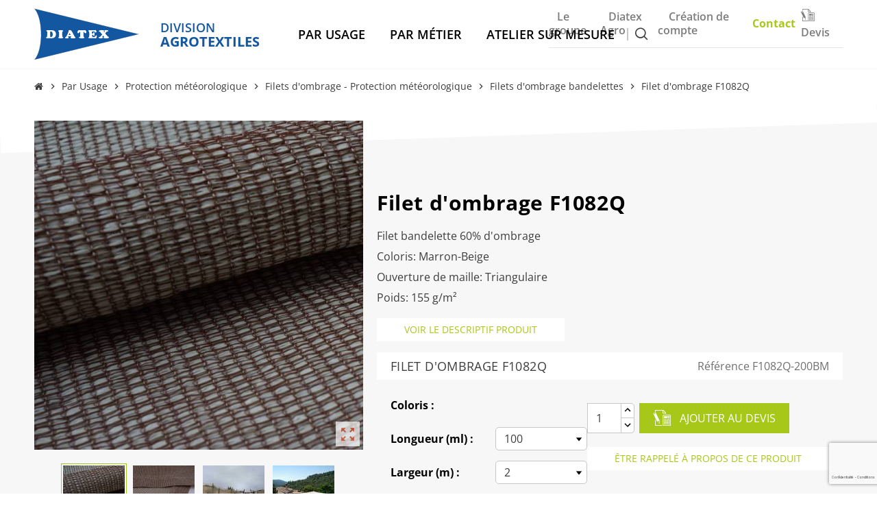

--- FILE ---
content_type: text/html; charset=utf-8
request_url: https://agro.diatex.com/fr/p/69-488-filet-d-ombrage-f1082q.html
body_size: 29895
content:
<!doctype html>
<html lang="fr-FR">
  <head>
    
      
  <meta charset="utf-8">
  <meta name="theme-color" content="#f9f2e8">


  <meta http-equiv="x-ua-compatible" content="ie=edge">



  <title>Filet d’ombrage F1082Q à bandelettes - serres de culture - DIATEX</title>
<script data-keepinline="true">
    var ajaxGetProductUrl = '//agro.diatex.com/fr/module/cdc_googletagmanager/async';

/* datalayer */
dataLayer = window.dataLayer || [];
    let cdcDatalayer = {"pageCategory":"product","event":"view_item","ecommerce":{"currency":"EUR","items":[{"item_name":"Filet d'ombrage F1082Q","item_id":"69-488","price":"472.8","price_tax_exc":"394","item_brand":"Diatex","item_category":"Par Usage","item_category2":"Protection meteorologique","item_category3":"Filets d'ombrage - Protection meteorologique","item_category4":"Filets d'ombrage bandelettes","item_variant":"2, 100, Marron-Beige","quantity":1}]},"userLogged":0,"userId":"guest_485448"};
    dataLayer.push(cdcDatalayer);

/* call to GTM Tag */
(function(w,d,s,l,i){w[l]=w[l]||[];w[l].push({'gtm.start':
new Date().getTime(),event:'gtm.js'});var f=d.getElementsByTagName(s)[0],
j=d.createElement(s),dl=l!='dataLayer'?'&l='+l:'';j.async=true;j.src=
'https://www.googletagmanager.com/gtm.js?id='+i+dl;f.parentNode.insertBefore(j,f);
})(window,document,'script','dataLayer','GTM-WQ3RW8R');

/* async call to avoid cache system for dynamic data */
dataLayer.push({
  'event': 'datalayer_ready'
});
</script>		<link rel="stylesheet" href="https://agro.diatex.com/themes/ZOneTheme/assets/cache/theme-a1900282.css" media="all">
	
		<style>
	.elementor-4020101 .elementor-element.elementor-element-6ac4c5e.elementor-widget-heading .elementor-heading-title{color:#1357a1;}.elementor-4020101 .elementor-element.elementor-element-6ac4c5e .elementor-heading-title{font-size:1.25em;font-weight:800;text-transform:uppercase;}.elementor-4020101 .elementor-element.elementor-element-6ac4c5e > .elementor-widget-container{margin:0px 0px 30px 0px;}.elementor-4020101 .elementor-element.elementor-element-948ae5a .elementor-product-grid{-ms-grid-columns:repeat(4, minmax(0, 1fr));grid-template-columns:repeat(4, minmax(0, 1fr));}@media(max-width:1199px){.elementor-4020101 .elementor-element.elementor-element-948ae5a .elementor-product-grid{-ms-grid-columns:repeat(3, minmax(0, 1fr));grid-template-columns:repeat(3, minmax(0, 1fr));}}@media(max-width:767px){.elementor-4020101 .elementor-element.elementor-element-948ae5a .elementor-product-grid{-ms-grid-columns:repeat(1, minmax(0, 1fr));grid-template-columns:repeat(1, minmax(0, 1fr));}}
.elementor-widget-heading.elementor-widget-heading .elementor-heading-title{color:#a8c819;}.elementor-widget-image .widget-image-caption{color:#3d3d3d;}.elementor-widget-text-editor{color:#3d3d3d;}.elementor-widget-text-editor.elementor-drop-cap-view-stacked .elementor-drop-cap{background-color:#a8c819;}.elementor-widget-text-editor.elementor-drop-cap-view-framed .elementor-drop-cap, .elementor-widget-text-editor.elementor-drop-cap-view-default .elementor-drop-cap{color:#a8c819;border-color:#a8c819;}.elementor-widget-button a.elementor-button{background-color:#e55835;}.elementor-widget-divider .elementor-divider-separator{border-top-color:#3d3d3d;}.elementor-widget-image-box .elementor-image-box-content .elementor-image-box-title{color:#a8c819;}.elementor-widget-image-box .elementor-image-box-content .elementor-image-box-description{color:#3d3d3d;}.elementor-widget-icon.elementor-view-stacked .elementor-icon{background-color:#a8c819;}.elementor-widget-icon.elementor-view-framed .elementor-icon, .elementor-widget-icon.elementor-view-default .elementor-icon{color:#a8c819;border-color:#a8c819;}.elementor-widget-icon.elementor-view-framed a.elementor-icon:not(#e), .elementor-widget-icon.elementor-view-default a.elementor-icon:not(#e){color:#a8c819;}.elementor-widget-icon-box.elementor-view-stacked .elementor-icon{background-color:#a8c819;}.elementor-widget-icon-box.elementor-view-framed .elementor-icon, .elementor-widget-icon-box.elementor-view-default .elementor-icon{color:#a8c819;border-color:#a8c819;}.elementor-widget-icon-box .elementor-icon-box-content .elementor-icon-box-title{color:#a8c819;}.elementor-widget-icon-box .elementor-icon-box-content .elementor-icon-box-description{color:#3d3d3d;}.elementor-widget-star-rating .elementor-star-rating__title{color:#3d3d3d;}.elementor-widget-icon-list .elementor-icon-list-item:not(:last-child):after{border-color:#3d3d3d;}.elementor-widget-icon-list .elementor-icon-list-icon i{color:#a8c819;}.elementor-widget-icon-list .elementor-icon-list-text{color:#1357a1;}.elementor-widget-counter .elementor-counter-number-wrapper{color:#a8c819;}.elementor-widget-counter .elementor-counter-title{color:#1357a1;}.elementor-widget-progress .elementor-progress-wrapper .elementor-progress-bar{background-color:#a8c819;}.elementor-widget-progress .elementor-title{color:#a8c819;}.elementor-widget-testimonial .elementor-testimonial-content{color:#3d3d3d;}.elementor-widget-testimonial .elementor-testimonial-name{color:#a8c819;}.elementor-widget-testimonial .elementor-testimonial-job{color:#1357a1;}.elementor-widget-tabs .elementor-tab-title{color:#a8c819;}.elementor-widget-tabs .elementor-tab-title.elementor-active{color:#e55835;}.elementor-widget-tabs .elementor-tab-content{color:#3d3d3d;}.elementor-widget-accordion .elementor-accordion .elementor-tab-title{color:#a8c819;}.elementor-widget-accordion .elementor-accordion .elementor-tab-title.elementor-active{color:#e55835;}.elementor-widget-accordion .elementor-accordion .elementor-tab-content{color:#3d3d3d;}.elementor-widget-toggle .elementor-toggle .elementor-tab-title{color:#a8c819;}.elementor-widget-toggle .elementor-toggle .elementor-tab-title.elementor-active{color:#e55835;}.elementor-widget-toggle .elementor-toggle .elementor-tab-content{color:#3d3d3d;}.elementor-widget-product-grid .elementor-title{color:#a8c819;}.elementor-widget-product-grid .elementor-category{color:#1357a1;}.elementor-widget-product-grid .elementor-description{color:#3d3d3d;}.elementor-widget-product-grid .elementor-price{color:#a8c819;}.elementor-widget-product-grid .elementor-price-regular{color:#1357a1;}.elementor-widget-product-carousel .elementor-title{color:#a8c819;}.elementor-widget-product-carousel .elementor-category{color:#1357a1;}.elementor-widget-product-carousel .elementor-description{color:#3d3d3d;}.elementor-widget-product-carousel .elementor-price{color:#a8c819;}.elementor-widget-product-carousel .elementor-price-regular{color:#1357a1;}.elementor-widget-product-box .elementor-title{color:#a8c819;}.elementor-widget-product-box .elementor-category{color:#1357a1;}.elementor-widget-product-box .elementor-description{color:#3d3d3d;}.elementor-widget-product-box .elementor-price{color:#a8c819;}.elementor-widget-product-box .elementor-price-regular{color:#1357a1;}.elementor-widget-call-to-action .elementor-ribbon-inner{background-color:#e55835;}.elementor-widget-animated-headline .elementor-headline-dynamic-wrapper path{stroke:#e55835;}.elementor-widget-animated-headline .elementor-headline-plain-text{color:#1357a1;}.elementor-widget-animated-headline .elementor-headline-dynamic-text{color:#1357a1;}.elementor-widget-image-hotspot.elementor-view-stacked .elementor-icon{background-color:#a8c819;}.elementor-widget-image-hotspot.elementor-view-framed .elementor-icon, .elementor-widget-image-hotspot.elementor-view-default .elementor-icon{color:#a8c819;border-color:#a8c819;}.elementor-widget-image-hotspot .elementor-image-hotspot-title{color:#a8c819;}.elementor-widget-image-hotspot .elementor-image-hotspot .elementor-image-hotspot-description{color:#3d3d3d;}.elementor-widget-contact-form .elementor-field-group label{color:#3d3d3d;}.elementor-widget-contact-form .elementor-field-group .elementor-field{color:#3d3d3d;}.elementor-widget-contact-form .elementor-button{background-color:#e55835;}.elementor-widget-email-subscription label.elementor-field-label{color:#3d3d3d;}.elementor-widget-countdown .elementor-countdown-item{background-color:#a8c819;}.elementor-widget-countdown .elementor-countdown-expire--message{color:#3d3d3d;}.elementor-widget-testimonial-carousel .elementor-testimonial-content{color:#3d3d3d;}.elementor-widget-testimonial-carousel .elementor-testimonial-name{color:#a8c819;}.elementor-widget-testimonial-carousel .elementor-testimonial-job{color:#1357a1;}.elementor-widget-theme-site-logo .widget-image-caption{color:#3d3d3d;}.elementor-widget-theme-site-title.elementor-widget-heading .elementor-heading-title{color:#a8c819;}.elementor-widget-nav-menu .elementor-nav--main a.elementor-item:not(#e){color:#3d3d3d;}.elementor-widget-nav-menu .elementor-nav--main a.elementor-item.elementor-item-active:not(#e), .elementor-widget-nav-menu .elementor-nav--main a.elementor-item.highlighted:not(#e), .elementor-widget-nav-menu .elementor-nav--main a.elementor-item:not(#e):hover, .elementor-widget-nav-menu .elementor-nav--main a.elementor-item:not(#e):focus{color:#e55835;}.elementor-widget-nav-menu .elementor-nav--main:not(.e--pointer-framed) .elementor-item:before, .elementor-widget-nav-menu .elementor-nav--main:not(.e--pointer-framed) .elementor-item:after{background-color:#e55835;}.elementor-widget-nav-menu .e--pointer-framed .elementor-item:before, .elementor-widget-nav-menu .e--pointer-framed .elementor-item:after{border-color:#e55835;}.elementor-widget-ajax-search .elementor-search__input, .elementor-widget-ajax-search .elementor-search__icon, .elementor-widget-ajax-search .elementor-lightbox .dialog-lightbox-close-button, .elementor-widget-ajax-search .elementor-lightbox .dialog-lightbox-close-button:hover, .elementor-widget-ajax-search.elementor-search--skin-topbar input[type="search"].elementor-search__input{color:#3d3d3d;}.elementor-widget-ajax-search .elementor-search__submit{background-color:#1357a1;}.elementor-widget-ajax-search .elementor-search__product-name{color:#a8c819;}.elementor-widget-ajax-search .elementor-search__product-category{color:#1357a1;}.elementor-widget-ajax-search .elementor-search__product-description{color:#3d3d3d;}.elementor-widget-ajax-search .elementor-search__product-price{color:#a8c819;}.elementor-widget-ajax-search .ui-state-focus .elementor-search__product-name{color:#e55835;}.elementor-section.elementor-section-boxed > .elementor-container{max-width:1620px;}.elementor-widget:not(:last-child){margin-bottom:0px;}
	</style>
	


	<script>
			var ceFrontendConfig = {"environmentMode":{"edit":false,"wpPreview":false},"is_rtl":false,"breakpoints":{"xs":0,"sm":480,"md":768,"lg":1200,"xl":1440,"xxl":1600},"version":"2.5.8","urls":{"assets":"\/modules\/creativeelements\/views\/"},"productQuickView":0,"settings":{"page":[],"general":{"elementor_global_image_lightbox":"1","elementor_enable_lightbox_in_editor":"yes"}},"post":{"id":"69030101","title":"Filet d'ombrage F1082Q","excerpt":""}};
		</script>
        <link rel="preload" href="/modules/creativeelements/views/lib/ceicons/fonts/ceicons.woff2?t6ebnx"
            as="font" type="font/woff2" crossorigin>
        

  
    <script data-keepinline="true">
    var ajaxGetProductUrl = '//agro.diatex.com/fr/module/cdc_googletagmanager/async';

/* datalayer */
dataLayer = window.dataLayer || [];
    let cdcDatalayer = {"pageCategory":"product","event":"view_item","ecommerce":{"currency":"EUR","items":[{"item_name":"Filet d'ombrage F1082Q","item_id":"69-488","price":"472.8","price_tax_exc":"394","item_brand":"Diatex","item_category":"Par Usage","item_category2":"Protection meteorologique","item_category3":"Filets d'ombrage - Protection meteorologique","item_category4":"Filets d'ombrage bandelettes","item_variant":"2, 100, Marron-Beige","quantity":1}]},"userLogged":0,"userId":"guest_485448"};
    dataLayer.push(cdcDatalayer);

/* call to GTM Tag */
(function(w,d,s,l,i){w[l]=w[l]||[];w[l].push({'gtm.start':
new Date().getTime(),event:'gtm.js'});var f=d.getElementsByTagName(s)[0],
j=d.createElement(s),dl=l!='dataLayer'?'&l='+l:'';j.async=true;j.src=
'https://www.googletagmanager.com/gtm.js?id='+i+dl;f.parentNode.insertBefore(j,f);
})(window,document,'script','dataLayer','GTM-WQ3RW8R');

/* async call to avoid cache system for dynamic data */
dataLayer.push({
  'event': 'datalayer_ready'
});
</script>
  
  <meta name="description" content="Filet d’ombrage F1082Q à bandelette DIATEX imputrescible, traité anti-UV. Idéal pour les ombrages ponctuels des cultures maraîchères, serres d’élevage. Brise vue, il protège les regards indiscrets les sites sensibles.">
  <meta name="keywords" content="">
        <link rel="canonical" href="https://agro.diatex.com/fr/p/69-filet-d-ombrage-f1082q.html">
    
  
    <script type="application/ld+json">
  {
    "@context": "https://schema.org",
    "@type": "Organization",
    "name" : "Diatex",
    "url" : "https://agro.diatex.com/fr/",
          "logo": {
        "@type": "ImageObject",
        "url":"https://agro.diatex.com/img/logo-1647341483.jpg"
      }
      }
</script>

<script type="application/ld+json">
  {
    "@context": "https://schema.org",
    "@type": "WebPage",
    "isPartOf": {
      "@type": "WebSite",
      "url":  "https://agro.diatex.com/fr/",
      "name": "Diatex"
    },
    "name": "Filet d’ombrage F1082Q à bandelettes - serres de culture - DIATEX",
    "url":  "https://agro.diatex.com/fr/p/69-488-filet-d-ombrage-f1082q.html"
  }
</script>


  <script type="application/ld+json">
    {
      "@context": "https://schema.org",
      "@type": "BreadcrumbList",
      "itemListElement": [
                  {
            "@type": "ListItem",
            "position": 1,
            "name": "Accueil",
            "item": "https://agro.diatex.com/fr/"
          },                  {
            "@type": "ListItem",
            "position": 2,
            "name": "Par Usage",
            "item": "https://agro.diatex.com/fr/c/10-par-usage"
          },                  {
            "@type": "ListItem",
            "position": 3,
            "name": "Protection météorologique",
            "item": "https://agro.diatex.com/fr/c/24-protection-meteorologique"
          },                  {
            "@type": "ListItem",
            "position": 4,
            "name": "Filets d&#039;ombrage - Protection météorologique",
            "item": "https://agro.diatex.com/fr/c/25-filets-d-ombrage"
          },                  {
            "@type": "ListItem",
            "position": 5,
            "name": "Filets d&#039;ombrage bandelettes",
            "item": "https://agro.diatex.com/fr/c/27-filets-d-ombrage-bandelettes"
          },                  {
            "@type": "ListItem",
            "position": 6,
            "name": "Filet d&#039;ombrage F1082Q",
            "item": "https://agro.diatex.com/fr/p/69-488-filet-d-ombrage-f1082q.html#/largeur_m-2/longueur_ml-100/coloris-marron_beige"
          }              ]
    }
  </script>
  
  
  
  
  
  
    
  

  
    <meta property="og:title" content="Filet d’ombrage F1082Q à bandelettes - serres de culture - DIATEX" />
    <meta property="og:description" content="Filet d’ombrage F1082Q à bandelette DIATEX imputrescible, traité anti-UV. Idéal pour les ombrages ponctuels des cultures maraîchères, serres d’élevage. Brise vue, il protège les regards indiscrets les sites sensibles." />
    <meta property="og:url" content="https://agro.diatex.com/fr/p/69-488-filet-d-ombrage-f1082q.html" />
    <meta property="og:site_name" content="Diatex" />
      



  <meta name="viewport" content="width=device-width, initial-scale=1, shrink-to-fit=no, maximum-scale=1">



  <link rel="icon" type="image/vnd.microsoft.icon" href="https://agro.diatex.com/img/favicon.ico?1658742001">
  <link rel="shortcut icon" type="image/x-icon" href="https://agro.diatex.com/img/favicon.ico?1658742001">



  
<link rel="preload" href="https://agro.diatex.com/themes/ZOneTheme/assets/fonts/fontawesome-webfont.woff" as="font" type="font/woff" crossorigin>
<link rel="preload" href="https://agro.diatex.com/themes/ZOneTheme/assets/fonts/fontawesome-webfont.woff2" as="font" type="font/woff2" crossorigin>
<link rel="preload" href="https://agro.diatex.com/themes/ZOneTheme/assets/fonts/MaterialIcons-Regular.woff" as="font" type="font/woff" crossorigin>
<link rel="preload" href="https://agro.diatex.com/themes/ZOneTheme/assets/fonts/MaterialIcons-Regular.woff2" as="font" type="font/woff2" crossorigin>
<link rel="preload" href="https://agro.diatex.com/themes/ZOneTheme/assets/fonts/sld-font-icon.woff" as="font" type="font/woff" crossorigin>

  <link rel="preload" href="https://agro.diatex.com/themes/ZOneTheme/assets/fonts/open-sans-bold.woff" as="font" type="font/woff" crossorigin>
  <link rel="preload" href="https://agro.diatex.com/themes/ZOneTheme/assets/fonts/open-sans-bold.woff2" as="font" type="font/woff2" crossorigin>
  <link rel="preload" href="https://agro.diatex.com/themes/ZOneTheme/assets/fonts/open-sans-regular.woff" as="font" type="font/woff" crossorigin>
  <link rel="preload" href="https://agro.diatex.com/themes/ZOneTheme/assets/fonts/open-sans-regular.woff2" as="font" type="font/woff2" crossorigin>
  <link rel="preload" href="https://agro.diatex.com/themes/ZOneTheme/assets/fonts/open-sans-semi-bold.woff" as="font" type="font/woff" crossorigin>
  <link rel="preload" href="https://agro.diatex.com/themes/ZOneTheme/assets/fonts/open-sans-semi-bold.woff2" as="font" type="font/woff2" crossorigin>



  



    <script type="text/javascript">
        var combinations = [];
        var disabled_combinations = [];
        var elementRecaptcha = "<div class=\"g-recaptcha\" data-sitekey=\"6LfmwPEhAAAAAOMluvkP6zM8VurKXRxMq2-Rptkw\" data-size=\"invisible\" data-callback=\"callbackRecaptcha\"><\/div>";
        var isPsVersion17 = true;
        var jolisearch = {"amb_joli_search_action":"https:\/\/agro.diatex.com\/fr\/module\/ambjolisearch\/jolisearch","amb_joli_search_link":"https:\/\/agro.diatex.com\/fr\/module\/ambjolisearch\/jolisearch","amb_joli_search_controller":"jolisearch","blocksearch_type":"top","show_cat_desc":0,"ga_acc":0,"id_lang":1,"url_rewriting":1,"use_autocomplete":2,"minwordlen":2,"l_products":"Nos produits","l_manufacturers":"Nos marques","l_categories":"Nos cat\u00e9gories","l_no_results_found":"Aucun produit ne correspond \u00e0 cette recherche","l_more_results":"Montrer tous les r\u00e9sultats \u00bb","ENT_QUOTES":3,"search_ssl":true,"self":"\/home\/diatex\/public_html\/modules\/ambjolisearch","position":{"my":"center top","at":"center bottom","collision":"fit none"},"classes":"ps17 centered-list","display_manufacturer":"","display_category":"1","theme":"finder","autocomplete_target":"body"};
        var prestashop = {"cart":{"products":[],"totals":{"total":{"type":"total","label":"Total","amount":0,"value":"0,00\u00a0\u20ac"},"total_including_tax":{"type":"total","label":"Total TTC","amount":0,"value":"0,00\u00a0\u20ac"},"total_excluding_tax":{"type":"total","label":"Total HT :","amount":0,"value":"0,00\u00a0\u20ac"}},"subtotals":{"products":{"type":"products","label":"Sous-total","amount":0,"value":"0,00\u00a0\u20ac"},"discounts":null,"shipping":{"type":"shipping","label":"Livraison","amount":0,"value":""},"tax":null},"products_count":0,"summary_string":"0 articles","vouchers":{"allowed":0,"added":[]},"discounts":[],"minimalPurchase":0,"minimalPurchaseRequired":""},"currency":{"id":1,"name":"Euro","iso_code":"EUR","iso_code_num":"978","sign":"\u20ac"},"customer":{"lastname":null,"firstname":null,"email":null,"birthday":null,"newsletter":null,"newsletter_date_add":null,"optin":null,"website":null,"company":null,"siret":null,"ape":null,"is_logged":false,"gender":{"type":null,"name":null},"addresses":[]},"language":{"name":"Fran\u00e7ais (French)","iso_code":"fr","locale":"fr-FR","language_code":"fr","is_rtl":"0","date_format_lite":"d\/m\/Y","date_format_full":"d\/m\/Y H:i:s","id":1},"page":{"title":"","canonical":"https:\/\/agro.diatex.com\/fr\/p\/69-filet-d-ombrage-f1082q.html","meta":{"title":"Filet d\u2019ombrage F1082Q \u00e0 bandelettes - serres de culture - DIATEX","description":"Filet d\u2019ombrage F1082Q \u00e0 bandelette DIATEX imputrescible, trait\u00e9 anti-UV. Id\u00e9al pour les ombrages ponctuels des cultures mara\u00eech\u00e8res, serres d\u2019\u00e9levage. Brise vue, il prot\u00e8ge les regards indiscrets les sites sensibles.","keywords":"","robots":"index"},"page_name":"product","body_classes":{"lang-fr":true,"lang-rtl":false,"country-FR":true,"currency-EUR":true,"layout-full-width":true,"page-product":true,"tax-display-enabled":true,"product-id-69":true,"product-Filet d'ombrage F1082Q":true,"product-id-category-27":true,"product-id-manufacturer-3":true,"product-id-supplier-0":true,"product-on-sale":true,"product-available-for-order":true},"admin_notifications":[]},"shop":{"name":"Diatex","logo":"https:\/\/agro.diatex.com\/img\/logo-1647341483.jpg","stores_icon":"https:\/\/agro.diatex.com\/img\/logo_stores.png","favicon":"https:\/\/agro.diatex.com\/img\/favicon.ico"},"urls":{"base_url":"https:\/\/agro.diatex.com\/","current_url":"https:\/\/agro.diatex.com\/fr\/p\/69-488-filet-d-ombrage-f1082q.html","shop_domain_url":"https:\/\/agro.diatex.com","img_ps_url":"https:\/\/agro.diatex.com\/img\/","img_cat_url":"https:\/\/agro.diatex.com\/img\/c\/","img_lang_url":"https:\/\/agro.diatex.com\/img\/l\/","img_prod_url":"https:\/\/agro.diatex.com\/img\/p\/","img_manu_url":"https:\/\/agro.diatex.com\/img\/m\/","img_sup_url":"https:\/\/agro.diatex.com\/img\/su\/","img_ship_url":"https:\/\/agro.diatex.com\/img\/s\/","img_store_url":"https:\/\/agro.diatex.com\/img\/st\/","img_col_url":"https:\/\/agro.diatex.com\/img\/co\/","img_url":"https:\/\/agro.diatex.com\/themes\/ZOneTheme\/assets\/img\/","css_url":"https:\/\/agro.diatex.com\/themes\/ZOneTheme\/assets\/css\/","js_url":"https:\/\/agro.diatex.com\/themes\/ZOneTheme\/assets\/js\/","pic_url":"https:\/\/agro.diatex.com\/upload\/","pages":{"address":"https:\/\/agro.diatex.com\/fr\/adresse","addresses":"https:\/\/agro.diatex.com\/fr\/adresses","authentication":"https:\/\/agro.diatex.com\/fr\/connexion","cart":"https:\/\/agro.diatex.com\/fr\/panier","category":"https:\/\/agro.diatex.com\/fr\/index.php?controller=category","cms":"https:\/\/agro.diatex.com\/fr\/index.php?controller=cms","contact":"https:\/\/agro.diatex.com\/fr\/nous-contacter","discount":"https:\/\/agro.diatex.com\/fr\/reduction","guest_tracking":"https:\/\/agro.diatex.com\/fr\/suivi-commande-invite","history":"https:\/\/agro.diatex.com\/fr\/historique-commandes","identity":"https:\/\/agro.diatex.com\/fr\/identite","index":"https:\/\/agro.diatex.com\/fr\/","my_account":"https:\/\/agro.diatex.com\/fr\/mon-compte","order_confirmation":"https:\/\/agro.diatex.com\/fr\/confirmation-commande","order_detail":"https:\/\/agro.diatex.com\/fr\/index.php?controller=order-detail","order_follow":"https:\/\/agro.diatex.com\/fr\/suivi-commande","order":"https:\/\/agro.diatex.com\/fr\/commande","order_return":"https:\/\/agro.diatex.com\/fr\/index.php?controller=order-return","order_slip":"https:\/\/agro.diatex.com\/fr\/avoirs","pagenotfound":"https:\/\/agro.diatex.com\/fr\/page-introuvable","password":"https:\/\/agro.diatex.com\/fr\/recuperation-mot-de-passe","pdf_invoice":"https:\/\/agro.diatex.com\/fr\/index.php?controller=pdf-invoice","pdf_order_return":"https:\/\/agro.diatex.com\/fr\/index.php?controller=pdf-order-return","pdf_order_slip":"https:\/\/agro.diatex.com\/fr\/index.php?controller=pdf-order-slip","prices_drop":"https:\/\/agro.diatex.com\/fr\/promotions","product":"https:\/\/agro.diatex.com\/fr\/index.php?controller=product","search":"https:\/\/agro.diatex.com\/fr\/recherche","sitemap":"https:\/\/agro.diatex.com\/fr\/plan-site","stores":"https:\/\/agro.diatex.com\/fr\/magasins","supplier":"https:\/\/agro.diatex.com\/fr\/fournisseur","register":"https:\/\/agro.diatex.com\/fr\/connexion?create_account=1","order_login":"https:\/\/agro.diatex.com\/fr\/commande?login=1"},"alternative_langs":{"fr":"https:\/\/agro.diatex.com\/fr\/p\/69-filet-d-ombrage-f1082q.html","en-gb":"https:\/\/agro.diatex.com\/en\/p\/69-filet-d-ombrage-f1082q.html"},"theme_assets":"\/themes\/ZOneTheme\/assets\/","actions":{"logout":"https:\/\/agro.diatex.com\/fr\/?mylogout="},"no_picture_image":{"bySize":{"cart_default":{"url":"https:\/\/agro.diatex.com\/img\/p\/fr-default-cart_default.jpg","width":90,"height":90},"small_default":{"url":"https:\/\/agro.diatex.com\/img\/p\/fr-default-small_default.jpg","width":90,"height":90},"home_default":{"url":"https:\/\/agro.diatex.com\/img\/p\/fr-default-home_default.jpg","width":280,"height":280},"medium_default":{"url":"https:\/\/agro.diatex.com\/img\/p\/fr-default-medium_default.jpg","width":550,"height":550},"large_default":{"url":"https:\/\/agro.diatex.com\/img\/p\/fr-default-large_default.jpg","width":900,"height":900}},"small":{"url":"https:\/\/agro.diatex.com\/img\/p\/fr-default-cart_default.jpg","width":90,"height":90},"medium":{"url":"https:\/\/agro.diatex.com\/img\/p\/fr-default-home_default.jpg","width":280,"height":280},"large":{"url":"https:\/\/agro.diatex.com\/img\/p\/fr-default-large_default.jpg","width":900,"height":900},"legend":""}},"configuration":{"display_taxes_label":true,"display_prices_tax_incl":false,"is_catalog":true,"show_prices":false,"opt_in":{"partner":true},"quantity_discount":{"type":"discount","label":"Remise sur prix unitaire"},"voucher_enabled":0,"return_enabled":0},"field_required":[],"breadcrumb":{"links":[{"title":"Accueil","url":"https:\/\/agro.diatex.com\/fr\/"},{"title":"Par Usage","url":"https:\/\/agro.diatex.com\/fr\/c\/10-par-usage"},{"title":"Protection m\u00e9t\u00e9orologique","url":"https:\/\/agro.diatex.com\/fr\/c\/24-protection-meteorologique"},{"title":"Filets d'ombrage - Protection m\u00e9t\u00e9orologique","url":"https:\/\/agro.diatex.com\/fr\/c\/25-filets-d-ombrage"},{"title":"Filets d'ombrage bandelettes","url":"https:\/\/agro.diatex.com\/fr\/c\/27-filets-d-ombrage-bandelettes"},{"title":"Filet d'ombrage F1082Q","url":"https:\/\/agro.diatex.com\/fr\/p\/69-488-filet-d-ombrage-f1082q.html#\/largeur_m-2\/longueur_ml-100\/coloris-marron_beige"}],"count":6},"link":{"protocol_link":"https:\/\/","protocol_content":"https:\/\/"},"time":1768784474,"static_token":"2140b27c6bf6b81af264ebd6ccee85c5","token":"48f987c3bf27ddb8367ab86ba03bdc3f","debug":false,"modules":{"zonethememanager":{"boxed_layout":false,"lazy_loading":true,"sidebar_cart":1,"sidebar_search":0,"product_countdown":0,"svg_logo":false,"svg_width":"150px","sticky_menu":1,"sticky_mobile":0,"product_quickview":0,"product_addtocart":1,"product_details":1,"product_grid_columns":3,"logo_image":{"url":"https:\/\/agro.diatex.com\/img\/logo-1647341483.jpg","width":154,"height":76},"body_classes":"no-customer-address catalog-mode disable-price-mode pg-epd pg-evl","is_mobile":false,"product_grid_desc":"1","product_grid_available":0,"product_grid_colors":1,"product_grid_manufacturer":0,"cat_image":1,"cat_description":0,"cat_expand_desc":0,"cat_subcategories":1,"cat_default_view":"list","product_info_layout":"normal","product_addtocart_layout":"inline","product_actions_position":false,"product_image_zoom":0,"product_attributes_layout":"default","checkout_login_first":1,"ps_legalcompliance_spl":false,"enabled_pm_advancedsearch4":false,"psDimensionUnit":"cm"}}};
        var psemailsubscription_subscription = "https:\/\/agro.diatex.com\/fr\/module\/ps_emailsubscription\/subscription";
        var psr_icon_color = "#F19D76";
        var recaptchaContactForm = "1";
        var recaptchaDataSiteKey = "6LfmwPEhAAAAAOMluvkP6zM8VurKXRxMq2-Rptkw";
        var recaptchaLoginForm = "1";
        var recaptchaRegistrationForm = "0";
        var recaptchaType = "0";
        var roja45_hide_add_to_cart = 0;
        var roja45_hide_price = 0;
        var roja45_quotation_useajax = 1;
        var roja45quotationspro_added_failed = "Impossible d'ajouter le produit \u00e0 votre demande.";
        var roja45quotationspro_added_success = "Produit ajout\u00e9 \u00e0 votre demande avec succ\u00e8s.";
        var roja45quotationspro_allow_modifications = 0;
        var roja45quotationspro_button_addquote = "Ajouter au devis";
        var roja45quotationspro_button_text = "Demander un devis";
        var roja45quotationspro_button_text_2 = "Demander un nouveau devis";
        var roja45quotationspro_cart_modified = 0;
        var roja45quotationspro_cartbutton_text = "Ajouter au devis";
        var roja45quotationspro_catalog_mode = 1;
        var roja45quotationspro_change_qty = 0;
        var roja45quotationspro_controller = "https:\/\/agro.diatex.com\/fr\/module\/roja45quotationspro\/QuotationsProFront?token=2140b27c6bf6b81af264ebd6ccee85c5";
        var roja45quotationspro_delete_products = 0;
        var roja45quotationspro_deleted_failed = "Impossible de supprimer le produit de votre demande.";
        var roja45quotationspro_deleted_success = "Produit supprim\u00e9 de votre demande avec succ\u00e8s.";
        var roja45quotationspro_enable_captcha = 1;
        var roja45quotationspro_enable_captchatype = 1;
        var roja45quotationspro_enable_inquotenotify = 1;
        var roja45quotationspro_enable_quote_dropdown = 0;
        var roja45quotationspro_enablequotecart = 1;
        var roja45quotationspro_enablequotecartpopup = 1;
        var roja45quotationspro_error_title = "Erreur";
        var roja45quotationspro_id_product = "69";
        var roja45quotationspro_in_cart = 0;
        var roja45quotationspro_instantresponse = 0;
        var roja45quotationspro_label_position = "";
        var roja45quotationspro_new_quote_available = "Un nouveau devis est disponible dans votre compte.";
        var roja45quotationspro_productlistitemselector = "article.product-miniature";
        var roja45quotationspro_productlistselector_addtocart = "";
        var roja45quotationspro_productlistselector_buttons = "";
        var roja45quotationspro_productlistselector_flag = ".product-flags";
        var roja45quotationspro_productlistselector_price = ".product-price-and-shipping";
        var roja45quotationspro_productselector_addtocart = ".product-add-to-cart";
        var roja45quotationspro_productselector_price = "div.product-prices";
        var roja45quotationspro_productselector_qty = ".quote_quantity_wanted";
        var roja45quotationspro_quote_link_text = "Obtenez un devis";
        var roja45quotationspro_quote_modified = "Votre panier a chang\u00e9, vous pouvez demander un nouveau devis ou recharger un devis existant en cliquant sur le lien ci-dessous.";
        var roja45quotationspro_recaptcha_site_key = "6LfmwPEhAAAAAOMluvkP6zM8VurKXRxMq2-Rptkw";
        var roja45quotationspro_request_buttons = "";
        var roja45quotationspro_responsivecartnavselector = "._desktop_quotecart";
        var roja45quotationspro_responsivecartselector = "#header .header-nav div.hidden-md-up";
        var roja45quotationspro_sent_failed = "Impossible d'envoyer la demande. Veuillez r\u00e9essayer plus tard.";
        var roja45quotationspro_sent_success = "Demande re\u00e7ue, nous vous contacterons sous peu. Je vous remercie.";
        var roja45quotationspro_show_label = 1;
        var roja45quotationspro_success_title = "Succ\u00e8s";
        var roja45quotationspro_touchspin = 1;
        var roja45quotationspro_unknown_error = "Une erreur inattendue s'est produite, veuillez en informer votre fournisseur d'assistance.";
        var roja45quotationspro_usejs = 1;
        var roja45quotationspro_warning_title = "Avertissement";
        var token = "2140b27c6bf6b81af264ebd6ccee85c5";
        var urlAssociateComabination = "https:\/\/agro.diatex.com\/fr\/module\/relatedcombinationandfeature\/ajax";
        var varGetFinalDateController = "https:\/\/agro.diatex.com\/fr\/module\/zonethememanager\/getFinalDate";
        var varGetFinalDateMiniatureController = "https:\/\/agro.diatex.com\/fr\/module\/zonethememanager\/getFinalDateMiniature";
        var varPSAjaxCart = 1;
        var varProductCommentGradeController = "https:\/\/agro.diatex.com\/fr\/module\/zonethememanager\/CommentGrade";
      </script>





  <script type="text/javascript">
    var url_basic_ets = 'https://agro.diatex.com/';
    var link_contact_ets = 'https://agro.diatex.com/fr/module/ets_cfultimate/contact';
    var ets_cfu_recaptcha_enabled = 0;
    var iso_code = 'fr';
                var hidden_referrence = 1;
    </script>

	<meta data-module="adp-microdatos-opengraph-begin_p17v3.4.2" />
	<meta property="og:url" content="https://agro.diatex.com/fr/p/69-488-filet-d-ombrage-f1082q.html" />

	<meta property="og:title" content="Filet d’ombrage F1082Q à bandelettes - serres de culture - DIATEX" />
	<meta property="og:description" content="Filet d’ombrage F1082Q à bandelette DIATEX imputrescible, traité anti-UV. Idéal pour les ombrages ponctuels des cultures maraîchères, serres d’élevage. Brise vue, il protège les regards indiscrets les sites sensibles." />
	<meta property="og:site_name" content="Diatex" />
	<meta property="og:locale" content="fr" />
				<meta property="og:locale:alternate" content="en_gb" />
	
	<meta property="og:type" content="product" />

		
		<meta property="product:retailer_item_id" content="69"/>
	
			<meta property="og:image" content="https://agro.diatex.com/4845-large_default/filet-d-ombrage-f1082q.jpg"/>
		<meta property="og:image:type" content="image/jpeg"/>
		<meta property="og:image:width" content="900"/>
		<meta property="og:image:height" content="900"/>
		<meta property="og:image:alt" content="Filet d’ombrage F1082Q à bandelettes - serres de culture - DIATEX"/>
	
			<meta property="product:availability" content="in stock"/>
		

	      	<meta property="product:brand" content="Diatex" />
 	
 			<meta property="product:condition" content="new" />
	
								<meta property="product:price:amount" content="394.00" />
			<meta property="product:price:currency" content="EUR" />
			
	
	
<!-- TwitterCard -->
<meta name="twitter:card" content="summary_large_image">

	<meta name="twitter:title" content="Filet d’ombrage F1082Q à bandelettes - serres de culture - DIATEX">

	<meta name="twitter:description" content="Filet d’ombrage F1082Q à bandelette DIATEX imputrescible, traité anti-UV. Idéal pour les ombrages ponctuels des cultures maraîchères, serres d’élevage. Brise vue, il protège les regards indiscrets les sites sensibles.">


			<meta property="twitter:image" content="https://agro.diatex.com/4845-large_default/filet-d-ombrage-f1082q.jpg"/>
		<meta property="twitter:image:alt" content="Filet d’ombrage F1082Q à bandelettes - serres de culture - DIATEX"/>
	


<meta name="twitter:site" content="Diatex">

<meta name="twitter:creator" content="Diatex">

<meta name="twitter:domain" content="https://agro.diatex.com/fr/p/69-488-filet-d-ombrage-f1082q.html">
	
	<meta data-module="adp-microdatos-opengraph-end_p17v3.4.2" />
<!-- Microdatos Organization -->
	
<script type="application/ld+json" id="adpmicrodatos-organization-ps17v3.4.2">
{
    "@context": "http://schema.org",
    "@type" : "Organization",
    "name" : "Diatex",
    "url" : "https://agro.diatex.com/",
    "logo" : [
    	{

    	"@type" : "ImageObject",
    	"url" : "https://agro.diatex.com/img/logo-1647341483.jpg"
    	}
    ],
    "email" : "support.diatex@diatex.com"
			,"address": {
	    "@type": "PostalAddress",
	    "addressLocality": "SAINT GENIS LAVAL",
	    "postalCode": "69230",
	    "streetAddress": "49 rue Jules Guesde Zone industrielle de la Mouche",
	    "addressRegion": "",
	    "addressCountry": "FR"
	}
			,"contactPoint" : [
		{
			"@type" : "ContactPoint",
	    	"telephone" : "+33 (0) 478 868 500",
	    	"contactType" : "customer service",
			"contactOption": "TollFree",
	    	"availableLanguage": [ 
	    			    				    				"Français (French)"
	    				    			    				    				,"English GB (English)"
	    				    			    	]
	    } 
	]
			
}
</script>


<!-- Microdatos Webpage -->
	
<script type="application/ld+json" id="adpmicrodatos-webpage-ps17v3.4.2">
{
    "@context": "http://schema.org",
    "@type" : "WebPage",
    "isPartOf": [{
        "@type":"WebSite",
        "url":  "https://agro.diatex.com/fr/",
        "name": "Diatex"
    }],
    "name": "Filet d\u2019ombrage F1082Q \u00e0 bandelettes - serres de culture - DIATEX",
    "url": "https://agro.diatex.com/fr/p/69-488-filet-d-ombrage-f1082q.html"
}
</script>



<!-- Microdatos Breadcrumb -->
	<script type="application/ld+json" id="adpmicrodatos-breadcrumblist-ps17v3.4.2">
    {
        "itemListElement": [
            {
                "item": "https://agro.diatex.com/fr/",
                "name": "Accueil",
                "position": 1,
                "@type": "ListItem"
            }, 
            {
                "item": "https://agro.diatex.com/fr/c/10-par-usage",
                "name": "Par Usage",
                "position": 2,
                "@type": "ListItem"
            }, 
            {
                "item": "https://agro.diatex.com/fr/c/24-protection-meteorologique",
                "name": "Protection m\u00e9t\u00e9orologique",
                "position": 3,
                "@type": "ListItem"
            }, 
            {
                "item": "https://agro.diatex.com/fr/c/25-filets-d-ombrage",
                "name": "Filets d'ombrage - Protection m\u00e9t\u00e9orologique",
                "position": 4,
                "@type": "ListItem"
            }, 
            {
                "item": "https://agro.diatex.com/fr/c/27-filets-d-ombrage-bandelettes",
                "name": "Filets d'ombrage bandelettes",
                "position": 5,
                "@type": "ListItem"
            } 
        ],
        "@context": "https://schema.org/",
        "@type": "BreadcrumbList"
    }
</script>






  <!-- Begin Sendinblue Form -->
<!-- START - We recommend to place the below code in head tag of your website html  -->
<style>
  @font-face {
    font-display: block;
    font-family: Roboto;
    src: url(https://assets.sendinblue.com/font/Roboto/Latin/normal/normal/7529907e9eaf8ebb5220c5f9850e3811.woff2) format("woff2"), url(https://assets.sendinblue.com/font/Roboto/Latin/normal/normal/25c678feafdc175a70922a116c9be3e7.woff) format("woff")
  }

  @font-face {
    font-display: fallback;
    font-family: Roboto;
    font-weight: 600;
    src: url(https://assets.sendinblue.com/font/Roboto/Latin/medium/normal/6e9caeeafb1f3491be3e32744bc30440.woff2) format("woff2"), url(https://assets.sendinblue.com/font/Roboto/Latin/medium/normal/71501f0d8d5aa95960f6475d5487d4c2.woff) format("woff")
  }

  @font-face {
    font-display: fallback;
    font-family: Roboto;
    font-weight: 700;
    src: url(https://assets.sendinblue.com/font/Roboto/Latin/bold/normal/3ef7cf158f310cf752d5ad08cd0e7e60.woff2) format("woff2"), url(https://assets.sendinblue.com/font/Roboto/Latin/bold/normal/ece3a1d82f18b60bcce0211725c476aa.woff) format("woff")
  }

  #sib-container input:-ms-input-placeholder {
    text-align: left;
    font-family: "Helvetica", sans-serif;
    color: #c0ccda;
  }

  #sib-container input::placeholder {
    text-align: left;
    font-family: "Helvetica", sans-serif;
    color: #c0ccda;
  }

  #sib-container textarea::placeholder {
    text-align: left;
    font-family: "Helvetica", sans-serif;
    color: #c0ccda;
  }
</style>
<link rel="stylesheet" href="https://sibforms.com/forms/end-form/build/sib-styles.css">
<!--  END - We recommend to place the above code in head tag of your website html -->


    
  <meta property="og:type" content="product">
      <meta property="og:image" content="https://agro.diatex.com/4845-large_default/filet-d-ombrage-f1082q.jpg">
  
    
  </head>

  <body id="product" class="lang-fr country-fr currency-eur layout-full-width page-product tax-display-enabled product-id-69 product-filet-d-ombrage-f1082q product-id-category-27 product-id-manufacturer-3 product-id-supplier-0 product-on-sale product-available-for-order elementor-page elementor-page-69030101 no-customer-address catalog-mode disable-price-mode pg-epd pg-evl st-wrapper">

    
      <!-- Google Tag Manager (noscript) -->
<noscript><iframe src="https://www.googletagmanager.com/ns.html?id=GTM-WQ3RW8R"
height="0" width="0" style="display:none;visibility:hidden"></iframe></noscript>
<!-- End Google Tag Manager (noscript) -->

    

    
        <div class="st-menu st-effect-left" data-st-menu>
    <div class="st-menu-header">
      <!-- Block search module TOP -->
<div class="searchbar-wrapper">
  <div id="search_widget" class="js-search-source" data-search-controller-url="//agro.diatex.com/fr/recherche">
    <div class="search-widget ui-front">
      <form class="search-widget-form" method="get" action="//agro.diatex.com/fr/recherche">
        <input type="hidden" name="controller" value="search">
        <input class="search-widget-field" id="test1" type="text" name="s" value="" placeholder="Rechercher"  aria-label="Rechercher">
        <button class="search-widget-button" type="submit" title="Rechercher">
          <i class="sld-icon-search" aria-hidden="true"></i>
        </button>
      </form>
    </div>
      </div>
</div>
<!-- /Block search module TOP -->

          </div>

    <div class="st-menu-main">
              <div class="js-sidebar-category-tree sidebar-menu">
</div>

            
              <div class="st-menu-login d-none">
          <i class="sld-icon-user"></i>
          <a href="https://agro.diatex.com/fr/connexion" class="st-menu-login-text">Login</a>
          <a href="https://agro.diatex.com/fr/connexion?create_account=1" class="st-menu-login-text">Create account</a>
        </div>
          </div>

    <div class="st-menu-bottom">
      
    </div>
  </div>
    

    
        <div class="st-menu st-effect-top" data-st-top>
  <div class="st-sidebar-top-header"></div>
  <div class="st-sidebar-top-main">
    <!-- Block search module TOP -->
<div class="searchbar-wrapper">
  <div id="search_widget" class="js-search-source" data-search-controller-url="//agro.diatex.com/fr/recherche">
    <div class="search-widget ui-front">
      <form class="search-widget-form" method="get" action="//agro.diatex.com/fr/recherche">
        <input type="hidden" name="controller" value="search">
        <input class="search-widget-field" id="test1" type="text" name="s" value="" placeholder="Rechercher"  aria-label="Rechercher">
        <button class="search-widget-button" type="submit" title="Rechercher">
          <i class="sld-icon-search" aria-hidden="true"></i>
        </button>
      </form>
    </div>
      </div>
</div>
<!-- /Block search module TOP -->

  </div>
  <div class="st-sidebar-top-footer">
      
  </div>
</div>
    

    <main id="page" class="st-pusher ">

      
              

      <header id="header">
        
            <!-- desktop header -->
  <!-- THEME ONE DEFAULT -->
<!-- desktop header -->
<div class="desktop-header-version">
    <div class="header-banner">
      

  </div>
  
    <div class="header-top">
    <div class="header-display-nav1">
        
    </div>

  </div>
  
    <div class="header-main" data-sticky-menu>
    <div class="container-xl">
      <div class="header-display-left">
        
      </div>
      <div class="header-main-content">
        <div class="left-nav-trigger" data-left-nav-trigger>
          <div class="left-nav-icon">
            <i class="sld-menu-burger"><span></span></i>
          </div>
        </div>
        <div class="header-display-top">
          
            <a href="https://www.diatex.com/fr/" title="Diatex" class="header-logo">
          <img class="logo" src="https://agro.diatex.com/img/logo-1647341483.jpg" alt="Diatex" width="154" height="76">
    </a>          
          <div class="header-baseline">
            <a href="https://agro.diatex.com/fr/">
            <span class="first-text">Division</span>
            <span class="second-text">Agrotextiles</span>
            </a>
          </div>
          <div class="header-display-navfullwidth">
              <nav id="amegamenu" class="" aria-label="Main Navigation">
    <ul class="anav-top js-ajax-mega-menu" data-ajax-dropdown-controller="https://agro.diatex.com/fr/module/zonemegamenu/menuDropdownContent" role="menubar">
              <li class="amenu-item mm9  has-submenu" role="none">
          <a href="/fr/c/10-par-usage"
           class="amenu-link"            aria-haspopup="true" aria-expanded="false"           role="menuitem"
           tabindex="0">
                        <span class="amenu-item-text">PAR USAGE</span>
                      </a>

                      <button class="sld-js-menu-submenu-button">
              <span class="material-icons">keyboard_arrow_down</span>
            </button>
            <ul class="adropdown adrd5" style="background-color:#ffffff" data-category-parent-name="PAR USAGE" data-submenu-id="9">
              <div class="js-dropdown-content" data-menu-id="9"></div>
            </ul>
                  </li>
              <li class="amenu-item mm10  has-submenu" role="none">
          <a href="/fr/c/109-par-metier"
           class="amenu-link"            aria-haspopup="true" aria-expanded="false"           role="menuitem"
           tabindex="0">
                        <span class="amenu-item-text">PAR MÉTIER</span>
                      </a>

                      <button class="sld-js-menu-submenu-button">
              <span class="material-icons">keyboard_arrow_down</span>
            </button>
            <ul class="adropdown adrd5" style="background-color:#ffffff" data-category-parent-name="PAR MÉTIER" data-submenu-id="10">
              <div class="js-dropdown-content" data-menu-id="10"></div>
            </ul>
                  </li>
              <li class="amenu-item mm11  " role="none">
          <a href="/fr/c/292-sur-mesure"
           class="amenu-link"                       role="menuitem"
           tabindex="0">
                        <span class="amenu-item-text">ATELIER SUR MESURE</span>
                      </a>

                  </li>
          </ul>
  </nav>

          </div>
          <!-- Block search module TOP -->
<div class="searchbar-wrapper">
  <div id="search_widget" class="js-search-source" data-search-controller-url="//agro.diatex.com/fr/recherche">
    <div class="search-widget ui-front">
      <form class="search-widget-form" method="get" action="//agro.diatex.com/fr/recherche">
        <input type="hidden" name="controller" value="search">
        <input class="search-widget-field" id="test1" type="text" name="s" value="" placeholder="Rechercher"  aria-label="Rechercher">
        <button class="search-widget-button" type="submit" title="Rechercher">
          <i class="sld-icon-search" aria-hidden="true"></i>
        </button>
      </form>
    </div>
      </div>
</div>
<!-- /Block search module TOP -->

        </div>
      </div>
      <div class="header-display-right">
        <div class="header-display-nav2">
              <div class="header-nav-2">
    <nav class="nav-top-right-navbar">
<ul class="nav-top-right-content">
<li><a href="https://agro.diatex.com/fr/contenu/10-le-groupe-diatex" class="nav-top-right-link"> Le groupe</a></li>
<li><a href="https://agro.diatex.com/fr/contenu/9-division-agro-qui-sommes-nous" class="nav-top-right-link"> Diatex Agro</a><span style="color: #a8c819;"><strong></strong></span></li>
<li><a href="https://agro.diatex.com/fr/contenu/23-creation-de-compte" class="nav-top-right-link">  Création de compte</a><span style="color: #a8c819;"><strong></strong></span></li>
<li><span style="color: #a8c819;"><strong><a href="https://agro.diatex.com/fr/contenu/11-nous-contacter" style="color: #a8c819;"> Contact</a></strong></span><br /><a></a></li>
</ul>
</nav>
  </div>
<div id="_desktop_quotecart" class="_desktop_quotecart" data-position="nav">
    <div class="quotation_cart inactive collapsed">
        <a title="Panier de Devis"
           href="//agro.diatex.com/fr/module/roja45quotationspro/QuotationsProFront?action=quoteSummary"
           class="quotation-cart-link">
            <div class="header" data-refresh-url="//agro.diatex.com/fr/module/roja45quotationspro/QuotationsProFront?action=quoteSummary">
                <div class="quote-header-element quote-icon">
                    <i class="sld-icon-quote"></i>
                </div>
                <div class="quote-header-element quote-text hidden-sm-down">Devis</div>
                            </div>
        </a>
            </div>
</div>



        </div>
        <div class="header-display-right-content">
                              
        </div>
      </div>
    </div>
  </div>
  
    <div class="header-bottom">
    
  </div>
  </div>

        
      </header>

      <section id="wrapper">

        
          
<nav class="breadcrumb-wrapper ">
  <div class="container">
    <ol class="breadcrumb" data-depth="6">
              
                      <li class="breadcrumb-item">
                                            <a href="https://agro.diatex.com/fr/" class="item-name">
                                      <i class="fa fa-home home" aria-hidden="true"></i>
                                      <span>Accueil</span>
                </a>
                          </li>
                  
              
                      <li class="breadcrumb-item">
                              <span class="separator material-icons">chevron_right</span>
                                            <a href="https://agro.diatex.com/fr/c/10-par-usage" class="item-name">
                                      <span>Par Usage</span>
                </a>
                          </li>
                  
              
                      <li class="breadcrumb-item">
                              <span class="separator material-icons">chevron_right</span>
                                            <a href="https://agro.diatex.com/fr/c/24-protection-meteorologique" class="item-name">
                                      <span>Protection météorologique</span>
                </a>
                          </li>
                  
              
                      <li class="breadcrumb-item">
                              <span class="separator material-icons">chevron_right</span>
                                            <a href="https://agro.diatex.com/fr/c/25-filets-d-ombrage" class="item-name">
                                      <span>Filets d&#039;ombrage - Protection météorologique</span>
                </a>
                          </li>
                  
              
                      <li class="breadcrumb-item">
                              <span class="separator material-icons">chevron_right</span>
                                            <a href="https://agro.diatex.com/fr/c/27-filets-d-ombrage-bandelettes" class="item-name">
                                      <span>Filets d&#039;ombrage bandelettes</span>
                </a>
                          </li>
                  
              
                      <li class="breadcrumb-item">
                              <span class="separator material-icons">chevron_right</span>
                                            <span class="item-name">Filet d&#039;ombrage F1082Q</span>
                          </li>
                  
          </ol>
  </div>
</nav>
        

        
          
<aside id="notifications">
  <div class="container">
    
    
    
      </div>
</aside>
        

        

        

        
          <div class="main-content">
            
            <div class="container">
            
              <div class="row ">

                

                
<div id="content-wrapper" class="js-content-wrapper center-column col-12">
  <div class="center-wrapper">
    

    
<section>

  
    <div class="main-product-details js-product-container" id="mainProduct">
                          
      <div class="row">
        
          <div class="product-left col-12 col-md-5 ">
            <section class="product-left-content">
              
                <div class="images-container">
  <div class="images-container-wrapper js-cover-image">
                  
          <div class="product-cover sm-bottom">
            <img
              src = "https://agro.diatex.com/4845-medium_default/filet-d-ombrage-f1082q.jpg"
              class = "img-fluid js-qv-product-cover js-main-zoom"
              alt = "Filet F1082Q Marron-beige"
              data-zoom-image = "https://agro.diatex.com/4845-large_default/filet-d-ombrage-f1082q.jpg"
              data-id-image = "4845"
              width = "550"
              height = "550"
            >
            <div class="layer d-flex align-items-center justify-content-center">
              <span class="zoom-in js-mfp-button"><i class="material-icons">zoom_out_map</i></span>
            </div>
          </div>
        

        
          <div class="thumbs-list ">
  <div class="flex-scrollbox-wrapper js-product-thumbs-scrollbox">
    <ul class="product-images" id="js-zoom-gallery">
              <li class="thumb-container">
          <a
            class="thumb js-thumb selected"
            data-image="https://agro.diatex.com/4845-medium_default/filet-d-ombrage-f1082q.jpg"
            data-zoom-image="https://agro.diatex.com/4845-large_default/filet-d-ombrage-f1082q.jpg"
            data-id-image="4845"
          >
            <img
              src = "https://agro.diatex.com/4845-small_default/filet-d-ombrage-f1082q.jpg"
              alt = "Filet F1082Q Marron-beige"
              class = "img-fluid"
              width = "90"
              height = "90"
            >
          </a>
        </li>
              <li class="thumb-container">
          <a
            class="thumb js-thumb "
            data-image="https://agro.diatex.com/4984-medium_default/filet-d-ombrage-f1082q.jpg"
            data-zoom-image="https://agro.diatex.com/4984-large_default/filet-d-ombrage-f1082q.jpg"
            data-id-image="4984"
          >
            <img
              src = "https://agro.diatex.com/4984-small_default/filet-d-ombrage-f1082q.jpg"
              alt = "F1082Q marron-beige couture avec surjet"
              class = "img-fluid"
              width = "90"
              height = "90"
            >
          </a>
        </li>
              <li class="thumb-container">
          <a
            class="thumb js-thumb "
            data-image="https://agro.diatex.com/5142-medium_default/filet-d-ombrage-f1082q.jpg"
            data-zoom-image="https://agro.diatex.com/5142-large_default/filet-d-ombrage-f1082q.jpg"
            data-id-image="5142"
          >
            <img
              src = "https://agro.diatex.com/5142-small_default/filet-d-ombrage-f1082q.jpg"
              alt = "Filet de protection plage"
              class = "img-fluid"
              width = "90"
              height = "90"
            >
          </a>
        </li>
              <li class="thumb-container">
          <a
            class="thumb js-thumb "
            data-image="https://agro.diatex.com/4917-medium_default/filet-d-ombrage-f1082q.jpg"
            data-zoom-image="https://agro.diatex.com/4917-large_default/filet-d-ombrage-f1082q.jpg"
            data-id-image="4917"
          >
            <img
              src = "https://agro.diatex.com/4917-small_default/filet-d-ombrage-f1082q.jpg"
              alt = "Toile ombrage F1082Q Marron-beige"
              class = "img-fluid"
              width = "90"
              height = "90"
            >
          </a>
        </li>
          </ul>
  </div>

  <div class="scroll-box-arrows">
    <i class="material-icons left">chevron_left</i>
    <i class="material-icons right">chevron_right</i>
  </div>
</div>
        
            </div>

  
</div>
              

              

              

  

            </section>
          </div>
        

        
          <div class="product-right col-12 col-md-7 ">
            <section class="product-right-content">
              
                
                  <h1 class="page-heading">Filet d&#039;ombrage F1082Q</h1>
                
              

              <div class="row">
                <div class="col-12 ">
                  <div class="product-attributes mb-2 js-product-attributes-destination"></div>


                  
                    <div class="product-out-of-stock">
                      
                    </div>
                  

                  
                    <div id="product-description-short-69" class="product-description-short typo sm-bottom">
                      <p>Filet bandelette 60% d'ombrage</p>
<p>Coloris: Marron-Beige</p>
<p>Ouverture de maille: Triangulaire</p>
<p>Poids: 155 g/m²</p>
                    </div>
                      
                                      <a href="#product-bottom-description" class="btn btn-secondary mb-3 sld-js-anchor">Voir le descriptif produit</a>
                                    

                  
<div class="product-information">
  
  <div class="product-actions js-product-actions">
    
      <form action="https://agro.diatex.com/fr/panier" method="post" id="add-to-cart-or-refresh">
        <input type="hidden" name="token" value="2140b27c6bf6b81af264ebd6ccee85c5">
        <input type="hidden" name="id_product" value="69" id="product_page_product_id">
        <input type="hidden" name="id_customization" value="0" id="product_customization_id" class="js-product-customization-id">

        
                  

        
          <section class="product-discounts js-product-discounts">
</section>


        

        <div class="product-information-line">
          <div class="product-name">
            Filet d&#039;ombrage F1082Q
          </div>
          <div class="product-reference">
            <div class="js-product-attribute-reference"></div>
          </div>
          
                      
        </div>

        <div class="product-choice-variants">
          
              
<div class="product-variants js-product-variants">
  
      
  
  
      

  <div class="product-variants-wrapper sm-bottom ">
                  <div class="product-variants-item row">
          <label class="form-control-label col-6">Coloris :</label>

          <div class="attribute-list col-6">
                          <ul id="group_6" class="color-group d-flex flex-wrap align-items-center">
                                  <li>
                    <label class="custom-radio custom-color" title="Marron-Beige" aria-label="Marron-Beige">
                      <span class="check-wrap">
                        <input class="input-color" type="radio" data-product-attribute="6" name="group[6]" value="180" checked="checked">
                                              </span>
                      <span class="color-name">Marron-Beige</span>
                    </label>
                  </li>
                              </ul>
                      </div>
        </div>
                        <div class="product-variants-item row">
          <label class="form-control-label col-6">Longueur (ml) :</label>

          <div class="attribute-list col-6">
                          <select
                id="group_12"
                data-product-attribute="12"
                name="group[12]"
                class="form-control form-control-select select-group"
                aria-label="Longueur (ml)"
              >
                                  <option value="100" title="100" selected="selected">100</option>
                              </select>
                      </div>
        </div>
                        <div class="product-variants-item row">
          <label class="form-control-label col-6">Largeur (m) :</label>

          <div class="attribute-list col-6">
                          <select
                id="group_11"
                data-product-attribute="11"
                name="group[11]"
                class="form-control form-control-select select-group"
                aria-label="Largeur (m)"
              >
                                  <option value="98" title="2" selected="selected">2</option>
                              </select>
                      </div>
        </div>
            </div>
</div>
          

          
            <div class="product-add-to-cart js-product-add-to-cart ">

  
          <div class="shipping-delivery-label js-product-availability-source">
                                                      </div>
      

<div id="roja45quotationspro_buttons_block" class="roja45quotationspro_button_container no-print">
    <div class="qty quote-product-quantity">
        <input
            type="text"
            name="quote_qty"
            id="quote_quantity_wanted"
            data-touchspin-vertical="1"
            value="1"
            class="input-group quote_quantity_wanted"
            min="1"
            aria-label="Quantité">
    </div>
    <div class="add">
        <a class="btn btn-primary add-to-quote ajax_add_quote_button"
           href="//agro.diatex.com/fr/module/roja45quotationspro/QuotationsProFront?action=addToQuote&id_product=69&id_product_attribute=488&qty=1"
           rel="nofollow"
           title="Ajouter au devis"
           data-url="//agro.diatex.com/fr/module/roja45quotationspro/QuotationsProFront?action=addToQuote"
           data-id-product-attribute="488"
           data-id-product="69"
           data-cart-position="nav"
           data-minimal-quantity="1">
            <i class="sld-icon-quote"></i>
            Ajouter au devis
        </a>
    </div>
</div>

<br>
<a id="click-bouton-rappel"
   class="btn btn-secondary"
   href="https://agro.diatex.com/fr/contact/demande-de-rappel?pt=Filet+d%27ombrage+F1082Q&amp;pr="
   data-href-base="https://agro.diatex.com/fr/contact/demande-de-rappel?pt=Filet+d%27ombrage+F1082Q&amp;pr="
   data-sku-selector=".js-product-attributes-source .product-reference span"
   title="Être rappelé à propos de ce produit"
   rel="nofollow">
  Être rappelé à propos de ce produit
</a>
</div>
          
        </div>

        
        

      </form>
    
  </div>
</div><!-- /product-information -->

                  
                    <div class="product-additional-info js-product-additional-info">
  
<!-- BestKit Icons & Labels module [begin] -->




<!-- BestKit Icons & Labels module [end] -->
</div>
                  

                  
                </div>

                              </div>

              
                <div class="reassurance-hook">
                  
                </div>
              
            </section><!-- /product-right-content -->
          </div><!-- /product-right -->
        
      </div><!-- /row -->

      <div class="js-product-refresh-pending-query page-loading-overlay main-product-details-loading">
        <div class="page-loading-backdrop d-flex align-items-center justify-content-center">
          <span class="uil-spin-css"><span><span></span></span><span><span></span></span><span><span></span></span><span><span></span></span><span><span></span></span><span><span></span></span><span><span></span></span><span><span></span></span></span>
        </div>
      </div>
    </div><!-- /main-product-details -->
  

  
    <div class="main-product-bottom md-bottom">
                <nav class="sld-js-product-bottom-navigation" id="sld-js-sticky">
    <ul class="product-bottom-nav">
    </ul>
  </nav>

<div class="product-normal-layout">
  <div class="block md-bottom product-description-block sld-js-product-bottom" id="product-bottom-description" data-title="Description">
    <div class="title-block">Description</div>
    <div class="block-content box-bg">
      
  <div class="product-description typo"><p>Filet d’ombrage à bandelettes 100% PEHD traité anti-UV </p>
<p><strong>Filet brise vue léger et pergolas </strong></p>
<p>Le filet brise vue F1082Q est utilisable  pour des occultations légères en coloris naturel type ficelle sisal, à positionner verticalement sur vos grillages.  </p>
<p>Vous pouvez également le poser sur vos pergolas pour bénéficier d’un voile d’ombrage. Son coloris marron-beige lui donne un effet naturel proche de la toile de jute, semblable à la couleur du bois patiné par le temps. </p>
<p><span style="text-decoration:underline;">Options</span> : </p>
<p>- Pose de renforts et œillets métallique </p>
<p>- Réalisation de coloris spécifiques à partir de 10-15000 m2 selon les qualités. </p>
<p>- Confection pour la couverture complète de serres. </p>
<p></p>
<p><strong>Filet de protection plage (protection contre le vent)</strong></p>
<p>Ce filet peut être utilisé en protection sur la côte Atlantique, son coloris le rend particulièrement discret.</p>
<p>Ce filet de protection contre le vent permet de :</p>
<p>- Prévenir la perte de sable due au vent,</p>
<p>- Protéger les plages contre l'érosion,</p>
<p>- Réduire la vitesse des rafales de vent au niveau du sol,</p>
<p>- Conserver les voies d'accès exemptes de sable,</p>
<p>- Restreindre l'accès au public aux zones naturelles protégées</p></div>

    </div>
  </div>

  <div class="block md-bottom product-features-block sld-js-product-bottom" id="product-bottom-features" data-title="Fiche technique">
    <div class="title-block">Fiche technique</div>
    <div class="block-content box-bg">
      <section class="product-accessories-custom clearfix">
    <div class="container">
        <div class="row">
            <p class="h5 text-uppercase">Accessoires personnalisés</p>
            <div class="products owl-theme owl-carousel owl_products">
            </div>
        </div>
    </div>
</section>
<div class="attributesFeatures"></div>
<script type="text/javascript">
    var id_product_attribute = 488;
</script>
      
  <div class="product-details js-product-details" id="product-details" data-product="{&quot;id_shop_default&quot;:&quot;1&quot;,&quot;id_manufacturer&quot;:&quot;3&quot;,&quot;id_supplier&quot;:&quot;0&quot;,&quot;reference&quot;:&quot;F1082Q&quot;,&quot;is_virtual&quot;:&quot;0&quot;,&quot;delivery_in_stock&quot;:&quot;&quot;,&quot;delivery_out_stock&quot;:&quot;&quot;,&quot;id_category_default&quot;:&quot;27&quot;,&quot;on_sale&quot;:&quot;1&quot;,&quot;online_only&quot;:&quot;0&quot;,&quot;ecotax&quot;:0,&quot;minimal_quantity&quot;:&quot;1&quot;,&quot;low_stock_threshold&quot;:null,&quot;low_stock_alert&quot;:&quot;0&quot;,&quot;price&quot;:&quot;394,00\u00a0\u20ac&quot;,&quot;unity&quot;:&quot;&quot;,&quot;unit_price_ratio&quot;:&quot;0.000000&quot;,&quot;additional_shipping_cost&quot;:&quot;0.000000&quot;,&quot;customizable&quot;:&quot;0&quot;,&quot;text_fields&quot;:&quot;0&quot;,&quot;uploadable_files&quot;:&quot;0&quot;,&quot;redirect_type&quot;:&quot;404&quot;,&quot;id_type_redirected&quot;:&quot;0&quot;,&quot;available_for_order&quot;:&quot;1&quot;,&quot;available_date&quot;:&quot;2022-06-27&quot;,&quot;show_condition&quot;:&quot;0&quot;,&quot;condition&quot;:&quot;new&quot;,&quot;show_price&quot;:&quot;1&quot;,&quot;indexed&quot;:&quot;1&quot;,&quot;visibility&quot;:&quot;both&quot;,&quot;cache_default_attribute&quot;:&quot;488&quot;,&quot;advanced_stock_management&quot;:&quot;0&quot;,&quot;date_add&quot;:&quot;2022-04-21 16:45:15&quot;,&quot;date_upd&quot;:&quot;2025-08-28 08:44:39&quot;,&quot;pack_stock_type&quot;:&quot;3&quot;,&quot;meta_description&quot;:&quot;Filet d\u2019ombrage F1082Q \u00e0 bandelette DIATEX imputrescible, trait\u00e9 anti-UV. Id\u00e9al pour les ombrages ponctuels des cultures mara\u00eech\u00e8res, serres d\u2019\u00e9levage. Brise vue, il prot\u00e8ge les regards indiscrets les sites sensibles.&quot;,&quot;meta_keywords&quot;:&quot;&quot;,&quot;meta_title&quot;:&quot;Filet d\u2019ombrage F1082Q \u00e0 bandelettes - serres de culture - DIATEX&quot;,&quot;link_rewrite&quot;:&quot;filet-d-ombrage-f1082q&quot;,&quot;name&quot;:&quot;Filet d&#039;ombrage F1082Q&quot;,&quot;description&quot;:&quot;&lt;p&gt;Filet d\u2019ombrage \u00e0 bandelettes 100% PEHD trait\u00e9 anti-UV\u00a0&lt;\/p&gt;\n&lt;p&gt;&lt;strong&gt;Filet brise vue l\u00e9ger et pergolas\u00a0&lt;\/strong&gt;&lt;\/p&gt;\n&lt;p&gt;Le filet brise vue F1082Q est utilisable\u00a0 pour des occultations l\u00e9g\u00e8res en coloris naturel type ficelle sisal, \u00e0 positionner verticalement sur vos grillages.\u00a0\u00a0&lt;\/p&gt;\n&lt;p&gt;Vous pouvez \u00e9galement le poser sur vos pergolas pour b\u00e9n\u00e9ficier d\u2019un voile d\u2019ombrage. Son coloris marron-beige lui donne un effet naturel proche de la toile de jute, semblable \u00e0 la couleur du bois patin\u00e9 par le temps.\u00a0&lt;\/p&gt;\n&lt;p&gt;&lt;span style=\&quot;text-decoration:underline;\&quot;&gt;Options&lt;\/span&gt; :\u00a0&lt;\/p&gt;\n&lt;p&gt;- Pose de renforts et \u0153illets m\u00e9tallique\u00a0&lt;\/p&gt;\n&lt;p&gt;- R\u00e9alisation de coloris sp\u00e9cifiques \u00e0 partir de 10-15000 m2 selon les qualit\u00e9s.\u00a0&lt;\/p&gt;\n&lt;p&gt;- Confection pour la couverture compl\u00e8te de serres.\u00a0&lt;\/p&gt;\n&lt;p&gt;&lt;\/p&gt;\n&lt;p&gt;&lt;strong&gt;Filet de protection plage (protection contre le vent)&lt;\/strong&gt;&lt;\/p&gt;\n&lt;p&gt;Ce filet peut \u00eatre utilis\u00e9 en protection sur la c\u00f4te Atlantique, son coloris le rend particuli\u00e8rement discret.&lt;\/p&gt;\n&lt;p&gt;Ce filet de protection contre le vent permet de :&lt;\/p&gt;\n&lt;p&gt;- Pr\u00e9venir la perte de sable due au vent,&lt;\/p&gt;\n&lt;p&gt;- Prot\u00e9ger les plages contre l&#039;\u00e9rosion,&lt;\/p&gt;\n&lt;p&gt;- R\u00e9duire la vitesse des rafales de vent au niveau du sol,&lt;\/p&gt;\n&lt;p&gt;- Conserver les voies d&#039;acc\u00e8s exemptes de sable,&lt;\/p&gt;\n&lt;p&gt;- Restreindre l&#039;acc\u00e8s au public aux zones naturelles prot\u00e9g\u00e9es&lt;\/p&gt;&quot;,&quot;description_short&quot;:&quot;&lt;p&gt;Filet bandelette 60% d&#039;ombrage&lt;\/p&gt;\n&lt;p&gt;Coloris: Marron-Beige&lt;\/p&gt;\n&lt;p&gt;Ouverture de maille: Triangulaire&lt;\/p&gt;\n&lt;p&gt;Poids: 155 g\/m\u00b2&lt;\/p&gt;&quot;,&quot;available_now&quot;:&quot;Disponible sur stock&quot;,&quot;available_later&quot;:&quot;En rupture - commande possible&quot;,&quot;id&quot;:69,&quot;id_product&quot;:69,&quot;out_of_stock&quot;:2,&quot;new&quot;:0,&quot;id_product_attribute&quot;:488,&quot;quantity_wanted&quot;:1,&quot;extraContent&quot;:[{&quot;title&quot;:&quot;Usage du produit&quot;,&quot;content&quot;:&quot;Filet d\u2019ombrage \u00e0 bandelettes : ombrages ponctuels dans les zones au climat plut\u00f4t cl\u00e9ment ou \u00e0 l\u2019int\u00e9rieur des serres\nPergolas, camping\nBrise-vue : parc automobile, usine, piscine&quot;,&quot;attr&quot;:{&quot;id&quot;:&quot;&quot;,&quot;class&quot;:&quot;&quot;},&quot;moduleName&quot;:&quot;zoneproductadditional&quot;}],&quot;allow_oosp&quot;:1,&quot;category&quot;:&quot;filets-d-ombrage-bandelettes&quot;,&quot;category_name&quot;:&quot;Filets d&#039;ombrage bandelettes&quot;,&quot;link&quot;:&quot;https:\/\/agro.diatex.com\/fr\/p\/69-filet-d-ombrage-f1082q.html&quot;,&quot;attribute_price&quot;:394,&quot;price_tax_exc&quot;:394,&quot;price_without_reduction&quot;:394,&quot;reduction&quot;:0,&quot;specific_prices&quot;:[],&quot;quantity&quot;:10,&quot;quantity_all_versions&quot;:20,&quot;id_image&quot;:&quot;fr-default&quot;,&quot;features&quot;:{&quot;13&quot;:{&quot;values&quot;:[&quot;Marron&amp;Beige&quot;],&quot;name&quot;:&quot;Coloris&quot;,&quot;id_feature&quot;:&quot;13&quot;,&quot;value&quot;:&quot;Marron&amp;Beige&quot;},&quot;14&quot;:{&quot;values&quot;:[&quot;Mara\u00eecher&quot;,&quot;Horticulteur&quot;,&quot;Eleveur d&#039;escargots&quot;,&quot;Paysagiste&quot;,&quot;Particulier&quot;,&quot;Collectivit\u00e9 Loisir et Sport&quot;,&quot;Spiruliniers&quot;],&quot;name&quot;:&quot;M\u00e9tiers&quot;,&quot;id_feature&quot;:&quot;14&quot;,&quot;value&quot;:&quot;Mara\u00eecher, Horticulteur, Eleveur d&#039;escargots, Paysagiste, Particulier, Collectivit\u00e9 Loisir et Sport, Spiruliniers&quot;},&quot;15&quot;:{&quot;values&quot;:[&quot;Ombrage&quot;,&quot;Pergolas&quot;],&quot;name&quot;:&quot;Domaines d&#039;Application&quot;,&quot;id_feature&quot;:&quot;15&quot;,&quot;value&quot;:&quot;Ombrage, Pergolas&quot;},&quot;16&quot;:{&quot;values&quot;:[&quot;Triangulaire&quot;],&quot;name&quot;:&quot;Maille&quot;,&quot;id_feature&quot;:&quot;16&quot;,&quot;value&quot;:&quot;Triangulaire&quot;},&quot;17&quot;:{&quot;values&quot;:[&quot;155 g\/m\u00b2&quot;],&quot;name&quot;:&quot;Poids&quot;,&quot;id_feature&quot;:&quot;17&quot;,&quot;value&quot;:&quot;155 g\/m\u00b2&quot;}},&quot;attachments&quot;:[{&quot;id_product&quot;:&quot;69&quot;,&quot;id_attachment&quot;:&quot;20&quot;,&quot;file&quot;:&quot;08372d539c9a7d1b4b537ddca575a4b7db765e8e&quot;,&quot;file_name&quot;:&quot;Filets OMBRAGE &amp; Loisirs_fr_indD.pdf&quot;,&quot;file_size&quot;:&quot;721547&quot;,&quot;mime&quot;:&quot;application\/pdf&quot;,&quot;id_lang&quot;:&quot;1&quot;,&quot;name&quot;:&quot;Filets ombrage et loisir&quot;,&quot;description&quot;:&quot;&quot;},{&quot;id_product&quot;:&quot;69&quot;,&quot;id_attachment&quot;:&quot;22&quot;,&quot;file&quot;:&quot;e7b6805b12e51c28d11dab83b8e87d88e3d01adc&quot;,&quot;file_name&quot;:&quot;Filets OMBRAGEL\u00e9ger_fr_indC.pdf&quot;,&quot;file_size&quot;:&quot;923811&quot;,&quot;mime&quot;:&quot;application\/pdf&quot;,&quot;id_lang&quot;:&quot;1&quot;,&quot;name&quot;:&quot;Fiche produit - ombrages l\u00e9gers&quot;,&quot;description&quot;:&quot;&quot;}],&quot;virtual&quot;:0,&quot;pack&quot;:0,&quot;packItems&quot;:[],&quot;nopackprice&quot;:0,&quot;customization_required&quot;:false,&quot;attributes&quot;:{&quot;11&quot;:{&quot;id_attribute&quot;:&quot;98&quot;,&quot;id_attribute_group&quot;:&quot;11&quot;,&quot;name&quot;:&quot;2&quot;,&quot;group&quot;:&quot;Largeur (m)&quot;,&quot;reference&quot;:&quot;F1082Q-200BM&quot;,&quot;ean13&quot;:&quot;&quot;,&quot;isbn&quot;:&quot;&quot;,&quot;upc&quot;:&quot;&quot;,&quot;mpn&quot;:&quot;&quot;},&quot;12&quot;:{&quot;id_attribute&quot;:&quot;100&quot;,&quot;id_attribute_group&quot;:&quot;12&quot;,&quot;name&quot;:&quot;100&quot;,&quot;group&quot;:&quot;Longueur (ml)&quot;,&quot;reference&quot;:&quot;F1082Q-200BM&quot;,&quot;ean13&quot;:&quot;&quot;,&quot;isbn&quot;:&quot;&quot;,&quot;upc&quot;:&quot;&quot;,&quot;mpn&quot;:&quot;&quot;},&quot;6&quot;:{&quot;id_attribute&quot;:&quot;180&quot;,&quot;id_attribute_group&quot;:&quot;6&quot;,&quot;name&quot;:&quot;Marron-Beige&quot;,&quot;group&quot;:&quot;Coloris&quot;,&quot;reference&quot;:&quot;F1082Q-200BM&quot;,&quot;ean13&quot;:&quot;&quot;,&quot;isbn&quot;:&quot;&quot;,&quot;upc&quot;:&quot;&quot;,&quot;mpn&quot;:&quot;&quot;}},&quot;rate&quot;:20,&quot;tax_name&quot;:&quot;TVA FR 20%&quot;,&quot;ecotax_rate&quot;:0,&quot;unit_price&quot;:&quot;&quot;,&quot;customizations&quot;:{&quot;fields&quot;:[]},&quot;id_customization&quot;:0,&quot;is_customizable&quot;:false,&quot;show_quantities&quot;:false,&quot;quantity_label&quot;:&quot;Produits&quot;,&quot;quantity_discounts&quot;:[],&quot;customer_group_discount&quot;:0,&quot;images&quot;:[{&quot;bySize&quot;:{&quot;cart_default&quot;:{&quot;url&quot;:&quot;https:\/\/agro.diatex.com\/4845-cart_default\/filet-d-ombrage-f1082q.jpg&quot;,&quot;width&quot;:90,&quot;height&quot;:90},&quot;small_default&quot;:{&quot;url&quot;:&quot;https:\/\/agro.diatex.com\/4845-small_default\/filet-d-ombrage-f1082q.jpg&quot;,&quot;width&quot;:90,&quot;height&quot;:90},&quot;home_default&quot;:{&quot;url&quot;:&quot;https:\/\/agro.diatex.com\/4845-home_default\/filet-d-ombrage-f1082q.jpg&quot;,&quot;width&quot;:280,&quot;height&quot;:280},&quot;medium_default&quot;:{&quot;url&quot;:&quot;https:\/\/agro.diatex.com\/4845-medium_default\/filet-d-ombrage-f1082q.jpg&quot;,&quot;width&quot;:550,&quot;height&quot;:550},&quot;large_default&quot;:{&quot;url&quot;:&quot;https:\/\/agro.diatex.com\/4845-large_default\/filet-d-ombrage-f1082q.jpg&quot;,&quot;width&quot;:900,&quot;height&quot;:900}},&quot;small&quot;:{&quot;url&quot;:&quot;https:\/\/agro.diatex.com\/4845-cart_default\/filet-d-ombrage-f1082q.jpg&quot;,&quot;width&quot;:90,&quot;height&quot;:90},&quot;medium&quot;:{&quot;url&quot;:&quot;https:\/\/agro.diatex.com\/4845-home_default\/filet-d-ombrage-f1082q.jpg&quot;,&quot;width&quot;:280,&quot;height&quot;:280},&quot;large&quot;:{&quot;url&quot;:&quot;https:\/\/agro.diatex.com\/4845-large_default\/filet-d-ombrage-f1082q.jpg&quot;,&quot;width&quot;:900,&quot;height&quot;:900},&quot;legend&quot;:&quot;Filet F1082Q Marron-beige&quot;,&quot;id_image&quot;:&quot;4845&quot;,&quot;cover&quot;:&quot;1&quot;,&quot;position&quot;:&quot;1&quot;,&quot;associatedVariants&quot;:[]},{&quot;bySize&quot;:{&quot;cart_default&quot;:{&quot;url&quot;:&quot;https:\/\/agro.diatex.com\/4984-cart_default\/filet-d-ombrage-f1082q.jpg&quot;,&quot;width&quot;:90,&quot;height&quot;:90},&quot;small_default&quot;:{&quot;url&quot;:&quot;https:\/\/agro.diatex.com\/4984-small_default\/filet-d-ombrage-f1082q.jpg&quot;,&quot;width&quot;:90,&quot;height&quot;:90},&quot;home_default&quot;:{&quot;url&quot;:&quot;https:\/\/agro.diatex.com\/4984-home_default\/filet-d-ombrage-f1082q.jpg&quot;,&quot;width&quot;:280,&quot;height&quot;:280},&quot;medium_default&quot;:{&quot;url&quot;:&quot;https:\/\/agro.diatex.com\/4984-medium_default\/filet-d-ombrage-f1082q.jpg&quot;,&quot;width&quot;:550,&quot;height&quot;:550},&quot;large_default&quot;:{&quot;url&quot;:&quot;https:\/\/agro.diatex.com\/4984-large_default\/filet-d-ombrage-f1082q.jpg&quot;,&quot;width&quot;:900,&quot;height&quot;:900}},&quot;small&quot;:{&quot;url&quot;:&quot;https:\/\/agro.diatex.com\/4984-cart_default\/filet-d-ombrage-f1082q.jpg&quot;,&quot;width&quot;:90,&quot;height&quot;:90},&quot;medium&quot;:{&quot;url&quot;:&quot;https:\/\/agro.diatex.com\/4984-home_default\/filet-d-ombrage-f1082q.jpg&quot;,&quot;width&quot;:280,&quot;height&quot;:280},&quot;large&quot;:{&quot;url&quot;:&quot;https:\/\/agro.diatex.com\/4984-large_default\/filet-d-ombrage-f1082q.jpg&quot;,&quot;width&quot;:900,&quot;height&quot;:900},&quot;legend&quot;:&quot;F1082Q marron-beige couture avec surjet&quot;,&quot;id_image&quot;:&quot;4984&quot;,&quot;cover&quot;:null,&quot;position&quot;:&quot;2&quot;,&quot;associatedVariants&quot;:[]},{&quot;bySize&quot;:{&quot;cart_default&quot;:{&quot;url&quot;:&quot;https:\/\/agro.diatex.com\/5142-cart_default\/filet-d-ombrage-f1082q.jpg&quot;,&quot;width&quot;:90,&quot;height&quot;:90},&quot;small_default&quot;:{&quot;url&quot;:&quot;https:\/\/agro.diatex.com\/5142-small_default\/filet-d-ombrage-f1082q.jpg&quot;,&quot;width&quot;:90,&quot;height&quot;:90},&quot;home_default&quot;:{&quot;url&quot;:&quot;https:\/\/agro.diatex.com\/5142-home_default\/filet-d-ombrage-f1082q.jpg&quot;,&quot;width&quot;:280,&quot;height&quot;:280},&quot;medium_default&quot;:{&quot;url&quot;:&quot;https:\/\/agro.diatex.com\/5142-medium_default\/filet-d-ombrage-f1082q.jpg&quot;,&quot;width&quot;:550,&quot;height&quot;:550},&quot;large_default&quot;:{&quot;url&quot;:&quot;https:\/\/agro.diatex.com\/5142-large_default\/filet-d-ombrage-f1082q.jpg&quot;,&quot;width&quot;:900,&quot;height&quot;:900}},&quot;small&quot;:{&quot;url&quot;:&quot;https:\/\/agro.diatex.com\/5142-cart_default\/filet-d-ombrage-f1082q.jpg&quot;,&quot;width&quot;:90,&quot;height&quot;:90},&quot;medium&quot;:{&quot;url&quot;:&quot;https:\/\/agro.diatex.com\/5142-home_default\/filet-d-ombrage-f1082q.jpg&quot;,&quot;width&quot;:280,&quot;height&quot;:280},&quot;large&quot;:{&quot;url&quot;:&quot;https:\/\/agro.diatex.com\/5142-large_default\/filet-d-ombrage-f1082q.jpg&quot;,&quot;width&quot;:900,&quot;height&quot;:900},&quot;legend&quot;:&quot;Filet de protection plage&quot;,&quot;id_image&quot;:&quot;5142&quot;,&quot;cover&quot;:null,&quot;position&quot;:&quot;3&quot;,&quot;associatedVariants&quot;:[]},{&quot;bySize&quot;:{&quot;cart_default&quot;:{&quot;url&quot;:&quot;https:\/\/agro.diatex.com\/4917-cart_default\/filet-d-ombrage-f1082q.jpg&quot;,&quot;width&quot;:90,&quot;height&quot;:90},&quot;small_default&quot;:{&quot;url&quot;:&quot;https:\/\/agro.diatex.com\/4917-small_default\/filet-d-ombrage-f1082q.jpg&quot;,&quot;width&quot;:90,&quot;height&quot;:90},&quot;home_default&quot;:{&quot;url&quot;:&quot;https:\/\/agro.diatex.com\/4917-home_default\/filet-d-ombrage-f1082q.jpg&quot;,&quot;width&quot;:280,&quot;height&quot;:280},&quot;medium_default&quot;:{&quot;url&quot;:&quot;https:\/\/agro.diatex.com\/4917-medium_default\/filet-d-ombrage-f1082q.jpg&quot;,&quot;width&quot;:550,&quot;height&quot;:550},&quot;large_default&quot;:{&quot;url&quot;:&quot;https:\/\/agro.diatex.com\/4917-large_default\/filet-d-ombrage-f1082q.jpg&quot;,&quot;width&quot;:900,&quot;height&quot;:900}},&quot;small&quot;:{&quot;url&quot;:&quot;https:\/\/agro.diatex.com\/4917-cart_default\/filet-d-ombrage-f1082q.jpg&quot;,&quot;width&quot;:90,&quot;height&quot;:90},&quot;medium&quot;:{&quot;url&quot;:&quot;https:\/\/agro.diatex.com\/4917-home_default\/filet-d-ombrage-f1082q.jpg&quot;,&quot;width&quot;:280,&quot;height&quot;:280},&quot;large&quot;:{&quot;url&quot;:&quot;https:\/\/agro.diatex.com\/4917-large_default\/filet-d-ombrage-f1082q.jpg&quot;,&quot;width&quot;:900,&quot;height&quot;:900},&quot;legend&quot;:&quot;Toile ombrage F1082Q Marron-beige&quot;,&quot;id_image&quot;:&quot;4917&quot;,&quot;cover&quot;:null,&quot;position&quot;:&quot;4&quot;,&quot;associatedVariants&quot;:[]}],&quot;cover&quot;:{&quot;bySize&quot;:{&quot;cart_default&quot;:{&quot;url&quot;:&quot;https:\/\/agro.diatex.com\/4845-cart_default\/filet-d-ombrage-f1082q.jpg&quot;,&quot;width&quot;:90,&quot;height&quot;:90},&quot;small_default&quot;:{&quot;url&quot;:&quot;https:\/\/agro.diatex.com\/4845-small_default\/filet-d-ombrage-f1082q.jpg&quot;,&quot;width&quot;:90,&quot;height&quot;:90},&quot;home_default&quot;:{&quot;url&quot;:&quot;https:\/\/agro.diatex.com\/4845-home_default\/filet-d-ombrage-f1082q.jpg&quot;,&quot;width&quot;:280,&quot;height&quot;:280},&quot;medium_default&quot;:{&quot;url&quot;:&quot;https:\/\/agro.diatex.com\/4845-medium_default\/filet-d-ombrage-f1082q.jpg&quot;,&quot;width&quot;:550,&quot;height&quot;:550},&quot;large_default&quot;:{&quot;url&quot;:&quot;https:\/\/agro.diatex.com\/4845-large_default\/filet-d-ombrage-f1082q.jpg&quot;,&quot;width&quot;:900,&quot;height&quot;:900}},&quot;small&quot;:{&quot;url&quot;:&quot;https:\/\/agro.diatex.com\/4845-cart_default\/filet-d-ombrage-f1082q.jpg&quot;,&quot;width&quot;:90,&quot;height&quot;:90},&quot;medium&quot;:{&quot;url&quot;:&quot;https:\/\/agro.diatex.com\/4845-home_default\/filet-d-ombrage-f1082q.jpg&quot;,&quot;width&quot;:280,&quot;height&quot;:280},&quot;large&quot;:{&quot;url&quot;:&quot;https:\/\/agro.diatex.com\/4845-large_default\/filet-d-ombrage-f1082q.jpg&quot;,&quot;width&quot;:900,&quot;height&quot;:900},&quot;legend&quot;:&quot;Filet F1082Q Marron-beige&quot;,&quot;id_image&quot;:&quot;4845&quot;,&quot;cover&quot;:&quot;1&quot;,&quot;position&quot;:&quot;1&quot;,&quot;associatedVariants&quot;:[]},&quot;has_discount&quot;:false,&quot;discount_type&quot;:null,&quot;discount_percentage&quot;:null,&quot;discount_percentage_absolute&quot;:null,&quot;discount_amount&quot;:null,&quot;discount_amount_to_display&quot;:null,&quot;price_amount&quot;:394,&quot;unit_price_full&quot;:&quot;&quot;,&quot;show_availability&quot;:false,&quot;availability_message&quot;:null,&quot;availability_date&quot;:null,&quot;availability&quot;:null}">
    
    <div class="js-product-attributes-source d-none">
      
                  <div class="attribute-item product-manufacturer">
            <label>Marque</label>
            <a href="https://agro.diatex.com/fr/marque/3-diatex" class="li-a"><span>Diatex</span></a>

                          <div class="brand-logo">
                <a href="https://agro.diatex.com/fr/marque/3-diatex">
                  <img src="https://agro.diatex.com/img/m/3.jpg" class="img-fluid" alt="Diatex" />
                </a>
              </div>
                      </div>
              

      
                  <div class="attribute-item product-reference">
            <label>Référence</label>
            <span>F1082Q-200BM</span>
          </div>
              

      
              

      
              

      
              

      
                                                    
    </div>

    
              <section class="product-features">
          <dl class="data-sheet">
                          <dt class="name">Coloris</dt>
              <dd class="value">Marron&Beige</dd>
                          <dt class="name">Métiers</dt>
              <dd class="value">Maraîcher, Horticulteur, Eleveur d'escargots, Paysagiste, Particulier, Collectivité Loisir et Sport, Spiruliniers</dd>
                          <dt class="name">Domaines d&#039;Application</dt>
              <dd class="value">Ombrage, Pergolas</dd>
                          <dt class="name">Maille</dt>
              <dd class="value">Triangulaire</dd>
                          <dt class="name">Poids</dt>
              <dd class="value">155 g/m²</dd>
                      </dl>
        </section>
          
  </div>

    </div>
  </div>


    <div class="block product-attachments-block sm-bottom sld-js-product-bottom" id="product-bottom-attachments" data-title="Documents joints">
    <div class="title-block">Documents joints</div>
    <div class="block-content">
      
  <section class="product-attachments">
    <div class="row">
          <div class="attachment col-12 col-lg-4">
        <div class="box-bg my-2">
          <p class="h5"><a class="li-a" href="//agro.diatex.com/fr/index.php?controller=attachment&id_attachment=20" target="_blank">Filets ombrage et loisir</a></p>
          <p class="atta-desc"></p>
          <p class="mb-0"><a href="//agro.diatex.com/fr/index.php?controller=attachment&id_attachment=20" target="_blank">
            <i class="material-icons">&#xE2C4;</i> Téléchargement (704.64KB)
          </a></p>
        </div>
      </div>
          <div class="attachment col-12 col-lg-4">
        <div class="box-bg my-2">
          <p class="h5"><a class="li-a" href="//agro.diatex.com/fr/index.php?controller=attachment&id_attachment=22" target="_blank">Fiche produit - ombrages légers</a></p>
          <p class="atta-desc"></p>
          <p class="mb-0"><a href="//agro.diatex.com/fr/index.php?controller=attachment&id_attachment=22" target="_blank">
            <i class="material-icons">&#xE2C4;</i> Téléchargement (902.16KB)
          </a></p>
        </div>
      </div>
        </div>
  </section>

    </div>
  </div>
  
            <div class="block md-bottom product-extra-block sld-js-product-bottom" id="product-bottom-extra-content-0" data-title="Usage du produit">
        <div class="title-block">Usage du produit</div>
        <div class="block-content" >
          <div class="extra-content box-bg typo">
            Filet d’ombrage à bandelettes : ombrages ponctuels dans les zones au climat plutôt clément ou à l’intérieur des serres
Pergolas, camping
Brise-vue : parc automobile, usine, piscine
          </div>
        </div>
      </div>
      </div>
<!-- /normal -->
            
  
    </div>
  


  
                  <div data-elementor-type="content" data-elementor-id="4020101" class="elementor elementor-4020101" data-elementor-settings="[]">
            <div class="elementor-inner">
                <div class="elementor-section-wrap">
                            <section class="elementor-element elementor-element-21281ca elementor-section-boxed elementor-section-height-default elementor-section-height-default elementor-section elementor-top-section" data-id="21281ca" data-element_type="section">
                            <div class="elementor-container elementor-column-gap-default">
                            <div class="elementor-row">
                <div class="elementor-element elementor-element-662301f elementor-column elementor-col-100 elementor-top-column" data-id="662301f" data-element_type="column">
            <div class="elementor-column-wrap elementor-element-populated">
                <div class="elementor-widget-wrap">
                <div class="elementor-element elementor-element-6ac4c5e elementor-widget elementor-widget-heading" data-id="6ac4c5e" data-element_type="widget" data-widget_type="heading.default">
                <div class="elementor-widget-container">
        <div class="elementor-heading-title elementor-size-default">Ces produits pourront également vous intéresser</div>        </div>
                </div>
                <div class="elementor-element elementor-element-948ae5a elementor-widget elementor-widget-product-grid" data-id="948ae5a" data-element_type="widget" data-widget_type="product-grid.default">
                <div class="elementor-widget-container">
        <div class="elementor-product-grid">

<div class="product-miniature js-product-miniature" data-id-product="66" data-id-product-attribute="208">
  <article class="product-container product-style">
    <div class="first-block">
      
        <div class="product-thumbnail">
                  
              <img
          src       = "https://agro.diatex.com/5001-home_default/filet-d-ombrage-f1072q.jpg"
          alt       = "Filet F1072Q Vert-Noir zoom sur maille"
          class     = "img-fluid"
          title     = "Filet d&#039;ombrage F1072Q"
          width     = "280"
          height    = "280"
          loading   = "lazy"
        >
          </div>
      

      

  

      
      
      

      

  

    </div><!-- /first-block -->

    <div class="second-third-block">
      <div class="second-block">

        
          <p class="sld-h5 product-name"><a href="https://agro.diatex.com/fr/p/66-208-filet-d-ombrage-f1072q.html#/44-coloris-vert/98-largeur_m-2/100-longueur_ml-100" title="Filet d&#039;ombrage F1072Q">Filet d&#039;ombrage F1072Q</a></p>
        

        
                  

        
                  

        
                      <div class="product-description-short">
              Filet bandelette 45% d'ombrage - Boutonnières<br />
Coloris: Vert<br />
Ouverture de maille: Triangulaire<br />
Poids: 48 g/m²
            </div>
                  

        
                                                                  
      </div>
        
      <div class="third-block">
        <div class="third-block-left">
          
            <div class="roja45quotationspro product enabled" data-id-product="66" data-id-product-attribute="208" data-minimal-quantity="1" style="display:none;"></div>
          

          
                      
        </div>

        <div class="buttons-sections">
          
            <a class="btn btn-secondary" href="https://agro.diatex.com/fr/p/66-208-filet-d-ombrage-f1072q.html#/44-coloris-vert/98-largeur_m-2/100-longueur_ml-100">
              <span class="text-for-grid">Détails</span>
            </a>
                      
        </div>
      </div>
    </div><!-- /second-third-block -->
  </article>
</div>



<div class="product-miniature js-product-miniature" data-id-product="67" data-id-product-attribute="215">
  <article class="product-container product-style">
    <div class="first-block">
      
        <div class="product-thumbnail">
                  
              <img
          src       = "https://agro.diatex.com/4982-home_default/filet-d-ombrage-f1074q.jpg"
          alt       = "Filet F1074Q Vert boutonnière"
          class     = "img-fluid"
          title     = "Filet d&#039;ombrage F1074Q"
          width     = "280"
          height    = "280"
          loading   = "lazy"
        >
          </div>
      

      

  

      
      
      

      

  

    </div><!-- /first-block -->

    <div class="second-third-block">
      <div class="second-block">

        
          <p class="sld-h5 product-name"><a href="https://agro.diatex.com/fr/p/67-215-filet-d-ombrage-f1074q.html#/44-coloris-vert/98-largeur_m-2/100-longueur_ml-100" title="Filet d&#039;ombrage F1074Q">Filet d&#039;ombrage F1074Q</a></p>
        

        
                  

        
                  

        
                      <div class="product-description-short">
              Filet bandelette 65% d'ombrage - Boutonnières<br />
Coloris: Vert<br />
Ouverture de maille: Triangulaire<br />
Poids: 60 g/m²
            </div>
                  

        
                                      <div class="variant-links-list">
    <div class="variant-links-wrapper">
                              <span id="variant_67_220" href="https://agro.diatex.com/fr/p/67-220-filet-d-ombrage-f1074q.html#/33-coloris-blanc/100-longueur_ml-100/101-largeur_m-4"
                class="variant color border-grey"
                data-id-product="67"
                data-id-product-attribute="220"
                data-image="https://agro.diatex.com/4789-home_default/filet-d-ombrage-f1074q.jpg"
                title="Blanc"
                 style="background-color: #ffffff"                 >
            <span class="check-circle"></span>
          </span>
                                        <span id="variant_67_214" href="https://agro.diatex.com/fr/p/67-214-filet-d-ombrage-f1074q.html#/44-coloris-vert/96-largeur_m-150/100-longueur_ml-100"
                class="variant color"
                data-id-product="67"
                data-id-product-attribute="214"
                data-image="https://agro.diatex.com/4982-home_default/filet-d-ombrage-f1074q.jpg"
                title="Vert"
                 style="background-color: #009319"                 >
            <span class="check-circle"></span>
          </span>
                          </div>
  </div>
                              
      </div>
        
      <div class="third-block">
        <div class="third-block-left">
          
            <div class="roja45quotationspro product enabled" data-id-product="67" data-id-product-attribute="215" data-minimal-quantity="1" style="display:none;"></div>
          

          
                      
        </div>

        <div class="buttons-sections">
          
            <a class="btn btn-secondary" href="https://agro.diatex.com/fr/p/67-215-filet-d-ombrage-f1074q.html#/44-coloris-vert/98-largeur_m-2/100-longueur_ml-100">
              <span class="text-for-grid">Détails</span>
            </a>
                      
        </div>
      </div>
    </div><!-- /second-third-block -->
  </article>
</div>



<div class="product-miniature js-product-miniature" data-id-product="68" data-id-product-attribute="223">
  <article class="product-container product-style">
    <div class="first-block">
      
        <div class="product-thumbnail">
                  
              <img
          src       = "https://agro.diatex.com/4918-home_default/filet-d-ombrage-f1076q.jpg"
          alt       = "f1076q vert zoom maille"
          class     = "img-fluid"
          title     = "Filet d&#039;ombrage F1076Q"
          width     = "280"
          height    = "280"
          loading   = "lazy"
        >
          </div>
      

      

  

      
      
      

      

  

    </div><!-- /first-block -->

    <div class="second-third-block">
      <div class="second-block">

        
          <p class="sld-h5 product-name"><a href="https://agro.diatex.com/fr/p/68-223-filet-d-ombrage-f1076q.html#/44-coloris-vert/98-largeur_m-2/100-longueur_ml-100" title="Filet d&#039;ombrage F1076Q">Filet d&#039;ombrage F1076Q</a></p>
        

        
                  

        
                  

        
                      <div class="product-description-short">
              Filet bandelette ombrage - Boutonnières<br />
Coloris: Vert<br />
Ouverture de maille: Triangulaire<br />
Poids: 79 g/m²<br />

            </div>
                  

        
                                                                  
      </div>
        
      <div class="third-block">
        <div class="third-block-left">
          
            <div class="roja45quotationspro product enabled" data-id-product="68" data-id-product-attribute="223" data-minimal-quantity="1" style="display:none;"></div>
          

          
                      
        </div>

        <div class="buttons-sections">
          
            <a class="btn btn-secondary" href="https://agro.diatex.com/fr/p/68-223-filet-d-ombrage-f1076q.html#/44-coloris-vert/98-largeur_m-2/100-longueur_ml-100">
              <span class="text-for-grid">Détails</span>
            </a>
                      
        </div>
      </div>
    </div><!-- /second-third-block -->
  </article>
</div>



<div class="product-miniature js-product-miniature" data-id-product="69" data-id-product-attribute="488">
  <article class="product-container product-style">
    <div class="first-block">
      
        <div class="product-thumbnail">
                  
              <img
          src       = "https://agro.diatex.com/4845-home_default/filet-d-ombrage-f1082q.jpg"
          alt       = "Filet F1082Q Marron-beige"
          class     = "img-fluid"
          title     = "Filet d&#039;ombrage F1082Q"
          width     = "280"
          height    = "280"
          loading   = "lazy"
        >
          </div>
      

      

  

      
      
      

      

  

    </div><!-- /first-block -->

    <div class="second-third-block">
      <div class="second-block">

        
          <p class="sld-h5 product-name"><a href="https://agro.diatex.com/fr/p/69-488-filet-d-ombrage-f1082q.html#/98-largeur_m-2/100-longueur_ml-100/180-coloris-marron_beige" title="Filet d&#039;ombrage F1082Q">Filet d&#039;ombrage F1082Q</a></p>
        

        
                  

        
                  

        
                      <div class="product-description-short">
              Filet bandelette 60% d'ombrage<br />
Coloris: Marron-Beige<br />
Ouverture de maille: Triangulaire<br />
Poids: 155 g/m²
            </div>
                  

        
                  
      </div>
        
      <div class="third-block">
        <div class="third-block-left">
          
            <div class="roja45quotationspro product enabled" data-id-product="69" data-id-product-attribute="488" data-minimal-quantity="1" style="display:none;"></div>
          

          
                      
        </div>

        <div class="buttons-sections">
          
            <a class="btn btn-secondary" href="https://agro.diatex.com/fr/p/69-488-filet-d-ombrage-f1082q.html#/98-largeur_m-2/100-longueur_ml-100/180-coloris-marron_beige">
              <span class="text-for-grid">Détails</span>
            </a>
                      
        </div>
      </div>
    </div><!-- /second-third-block -->
  </article>
</div>

</div>        </div>
                </div>
                        </div>
            </div>
        </div>
                        </div>
            </div>
        </section>
                        </div>
            </div>
        </div>
        
      

  
      <ul
    id="js_mfp_gallery"
    class="d-none"
    data-text-close="Fermer"
    data-text-prev="Précédent"
    data-text-next="Suivant"
  >
          <li
        class="js_mfp_gallery_item"
        data-id-image="4845"
        data-mfp-src="https://agro.diatex.com/4845-large_default/filet-d-ombrage-f1082q.jpg"
        data-title="Filet F1082Q Marron-beige"
      ></li>
          <li
        class="js_mfp_gallery_item"
        data-id-image="4984"
        data-mfp-src="https://agro.diatex.com/4984-large_default/filet-d-ombrage-f1082q.jpg"
        data-title="F1082Q marron-beige couture avec surjet"
      ></li>
          <li
        class="js_mfp_gallery_item"
        data-id-image="5142"
        data-mfp-src="https://agro.diatex.com/5142-large_default/filet-d-ombrage-f1082q.jpg"
        data-title="Filet de protection plage"
      ></li>
          <li
        class="js_mfp_gallery_item"
        data-id-image="4917"
        data-mfp-src="https://agro.diatex.com/4917-large_default/filet-d-ombrage-f1082q.jpg"
        data-title="Toile ombrage F1082Q Marron-beige"
      ></li>
      </ul>
  
</section>

    
    
  </div>
</div>


                
                  
              </div><!-- /row -->
            
            </div><!-- /container -->
            
          </div><!-- /main-content -->
        

        

        

      </section>

      <footer id="footer" class="js-footer">
        
          
  <div class="footer-top clearfix">
    
      <div class="container">
        
<div class="block-reassurance-outside">
            <div class="block-reassurance-item">
              <div class="block-reassurance-icon">
                        <!-- Generated by IcoMoon.io -->
<svg version="1.1" xmlns="http://www.w3.org/2000/svg" width="32" height="32" viewBox="0 0 32 32">
<title>experience</title>
<path d="M16.284 4.394c-0.075-0.017-0.161-0.027-0.25-0.027-0.27 0-0.519 0.090-0.719 0.241l0.003-0.002-7.467 5.639-6.356-1.684c-0.090-0.024-0.194-0.038-0.301-0.038-0.276 0-0.53 0.093-0.733 0.25l0.003-0.002c-0.283 0.22-0.464 0.56-0.464 0.942v16.728c0 0 0 0.001 0 0.002 0 0.658 0.533 1.191 1.191 1.191h29.619c0.658-0 1.191-0.533 1.191-1.191v0-16.73c-0.001-0.657-0.534-1.189-1.191-1.189-0.111 0-0.219 0.015-0.321 0.044l0.008-0.002-6.177 1.68-7.577-5.642c-0.13-0.098-0.284-0.17-0.451-0.208l-0.008-0.002zM16.041 7.045l7.322 5.455c0.196 0.147 0.443 0.236 0.711 0.236 0.111 0 0.219-0.015 0.321-0.044l-0.008 0.002 5.233-1.423v13.981h-27.238v-13.992l5.419 1.438c0.091 0.025 0.195 0.039 0.302 0.039 0.271 0 0.522-0.090 0.723-0.242l-0.003 0.002 7.219-5.45z"></path>
</svg>
                </div>
      <div class="block-reassurance-text">
        <div class="block-reassurance-title">35 ans d&#039;expérience</div>
                      <div class="block-reassurance-description">Forts de notre expérience, nous sommes spécialistes des tissus agricoles, de semence, d'élevage...</div>
                </div>
        </div>
            <div class="block-reassurance-item">
              <div class="block-reassurance-icon">
                        <!-- Generated by IcoMoon.io -->
<svg version="1.1" xmlns="http://www.w3.org/2000/svg" width="32" height="32" viewBox="0 0 32 32">
<title>quality</title>
<path d="M13.723 0.163c-7.804 1.152-13.725 7.803-13.725 15.838 0 8.837 7.163 16 16 16 0.001 0 0.001 0 0.002 0h-0c8.832-0.011 15.989-7.168 16-15.999v-0.001c0-0 0-0 0-0 0-8.837-7.163-16-16-16-0.803 0-1.592 0.059-2.364 0.173l0.087-0.011zM16 1.422c8.047 0.010 14.569 6.531 14.578 14.577v0.001c-0 8.051-6.527 14.577-14.578 14.577s-14.578-6.527-14.578-14.578c0-8.051 6.527-14.578 14.577-14.578v0z"></path>
<path d="M18.256 11.277l-6.67 0.848 0.073 0.588 6.672-0.847-0.075-0.589zM19.442 21.352l-6.672 0.847 0.075 0.587 6.672-0.847-0.075-0.587z"></path>
<path d="M27.594 12.072l-1.211 0.148-0.034 0.075c-0.186 0.36-0.371 0.664-0.575 0.954l0.017-0.026-0.030 0.045 0.033 0.28 0.777-0.095 0.036-0.033c0.129-0.116 0.302-0.293 0.517-0.514s0.371-0.399 0.466-0.517l0.038-0.048-0.033-0.269zM27.82 13.342l-2.712 0.331 0.552 4.494 2.712-0.333-0.127-1.030-1.528 0.188-0.097-0.789 1.422-0.173-0.125-1.023-1.422 0.173-0.078-0.627 1.528-0.188-0.125-1.023zM24.755 13.717l-3.464 0.425 0.127 1.036 1.141-0.141 0.423 3.458 1.186-0.145-0.425-3.456 1.139-0.141-0.127-1.036zM20.939 14.186l-1.184 0.145 0.552 4.494 1.184-0.145-0.552-4.494zM17.616 14.594l-1.184 0.145 0.552 4.494 2.887-0.355-0.125-1.028-1.703 0.208-0.427-3.464zM14.664 14.939l-1.297 0.159-1.031 4.705 1.277-0.156 0.181-1.036 1.313-0.163 0.427 0.962 1.277-0.156-2.145-4.316zM11.639 15.325l-1.181 0.145 0.333 2.712c0.014 0.060 0.021 0.129 0.021 0.2 0 0.16-0.040 0.312-0.11 0.444l0.002-0.005c-0.119 0.145-0.298 0.239-0.498 0.244l-0.001 0c-0.047 0.011-0.1 0.018-0.155 0.018-0.151 0-0.291-0.049-0.405-0.132l0.002 0.001c-0.14-0.159-0.228-0.366-0.236-0.594l-0-0.002-0.334-2.719-1.181 0.145 0.35 2.853c0.036 0.485 0.28 0.907 0.643 1.181l0.004 0.003c0.28 0.195 0.627 0.312 1.002 0.312 0.021 0 0.042-0 0.063-0.001l-0.003 0 0.002-0.003c0.001 0 0.001 0 0.002 0 0.123 0 0.245-0.008 0.364-0.023l-0.014 0.002c0.363-0.037 0.693-0.152 0.98-0.329l-0.010 0.006c0.26-0.162 0.464-0.393 0.588-0.667l0.004-0.010c0.086-0.199 0.136-0.43 0.136-0.673 0-0.087-0.006-0.172-0.019-0.255l0.001 0.009-0.352-2.864zM5.497 16.016c-0.107 0.005-0.207 0.016-0.305 0.035l0.013-0.002c-0.618 0.039-1.158 0.34-1.517 0.791l-0.003 0.004c-0.246 0.373-0.392 0.83-0.392 1.321 0 0.159 0.015 0.314 0.044 0.464l-0.002-0.015c0.040 0.649 0.325 1.224 0.764 1.64l0.001 0.001c0.351 0.279 0.8 0.447 1.288 0.447 0.131 0 0.26-0.012 0.384-0.035l-0.013 0.002 0.886 0.848 1.541-0.192-1.256-1.097c0.26-0.202 0.46-0.47 0.576-0.778l0.004-0.012c0.096-0.271 0.151-0.584 0.151-0.909 0-0.153-0.012-0.304-0.036-0.451l0.002 0.016c-0.039-0.646-0.322-1.219-0.758-1.633l-0.001-0.001c-0.351-0.278-0.8-0.445-1.288-0.445-0.029 0-0.058 0.001-0.087 0.002l0.004-0zM14.184 16.355c0.096 0.215 0.26 0.579 0.491 1.091l-0.695 0.084c0.087-0.494 0.156-0.884 0.205-1.175zM5.492 17.077c0.364 0 0.788 0.184 0.906 1.172 0.139 1.137-0.368 1.333-0.763 1.381-0.047 0.010-0.102 0.016-0.157 0.016-0.219 0-0.417-0.088-0.56-0.231l0 0c-0.207-0.257-0.338-0.582-0.356-0.937l-0-0.004c-0.020-0.096-0.032-0.206-0.032-0.319 0-0.248 0.055-0.482 0.155-0.692l-0.004 0.010c0.136-0.222 0.373-0.371 0.645-0.384l0.002-0c0.049-0.007 0.106-0.011 0.164-0.011h0z"></path>
</svg>
                </div>
      <div class="block-reassurance-text">
        <div class="block-reassurance-title">Qualité professionnelles des produits</div>
                      <div class="block-reassurance-description">Nos produits haute qualité répondent aux besoins des professionnels</div>
                </div>
        </div>
            <div class="block-reassurance-item">
              <div class="block-reassurance-icon">
                        <!-- Generated by IcoMoon.io -->
<svg version="1.1" xmlns="http://www.w3.org/2000/svg" width="32" height="32" viewBox="0 0 32 32">
<title>smile</title>
<path d="M19.105 0.009c-1.386 0.058-2.689 0.339-3.899 0.808l0.083-0.028c-0.117 0.052-0.218 0.11-0.312 0.177l0.005-0.004-0.036-0.058-0.283 0.173-0.106 0.066c-1.876 1.172-4.331 3.050-5.309 4.633-5.142 1.429-8.854 6.069-8.854 11.576 0 3.978 1.936 7.504 4.918 9.686l0.034 0.024c-0.627 1.065-1.371 1.978-2.234 2.763l-0.009 0.008c-0.248 0.229-0.404 0.555-0.404 0.919 0 0.687 0.555 1.244 1.241 1.247h0c0 0 0 0 0 0 0.077 0 0.153-0.007 0.226-0.020l-0.008 0.001c2.49-0.424 4.706-1.35 6.627-2.674l-0.055 0.036c0.050-0.034 0.113-0.055 0.179-0.055 0.016 0 0.032 0.001 0.047 0.003l-0.002-0c0.44 0.057 0.948 0.090 1.464 0.090 1.781 0 3.472-0.388 4.992-1.084l-0.075 0.031c0.020-0.007 0.040-0.012 0.061-0.020 0.775-0.383 1.426-0.765 2.047-1.186l-0.059 0.038c1.070-0.77 1.981-1.677 2.731-2.708l0.024-0.034c1.642 0.98 3.56 1.705 5.603 2.063l0.101 0.015c0.066 0.012 0.141 0.019 0.218 0.019 0.688 0 1.246-0.558 1.246-1.246 0-0.364-0.156-0.691-0.404-0.919l-0.001-0.001c-0.869-0.791-1.612-1.698-2.211-2.702l-0.030-0.054-0.003-0.002c3.009-2.214 4.941-5.743 4.941-9.722 0-0.003 0-0.007 0-0.010v0.001c0-0.019 0-0.041 0-0.063 0-3.996-2.007-7.524-5.069-9.63l-0.039-0.026c-1.927-1.34-4.317-2.141-6.894-2.141-0.174 0-0.348 0.004-0.52 0.011l0.025-0.001zM19.469 1.455c0.035-0 0.077-0.001 0.119-0.001 4.436 0 8.226 2.767 9.737 6.67l0.024 0.071v0.002c0.422 1.091 0.667 2.354 0.667 3.675 0 3.454-1.675 6.516-4.257 8.419l-0.029 0.020c-0.398 0.287-0.654 0.75-0.654 1.273 0 0.29 0.079 0.561 0.216 0.794l-0.004-0.007c0.518 0.88 1.087 1.642 1.73 2.335l-0.008-0.009c-1.528-0.383-2.872-0.942-4.104-1.669l0.072 0.039c0.908-1.649 1.442-3.615 1.442-5.705 0-6.63-5.375-12.004-12.004-12.004-0.32 0-0.636 0.013-0.95 0.037l0.041-0.003c0.95-1.045 2.025-1.951 3.207-2.704l0.064-0.038 0.202-0.123c0.199-0.079 0.426-0.179 0.695-0.3 0.111-0.050 0.198-0.088 0.236-0.103 1.056-0.41 2.277-0.654 3.553-0.669l0.006-0zM8.8 7.602c1.074-0.409 2.316-0.646 3.614-0.646 5.757 0 10.425 4.667 10.425 10.425 0 3.489-1.714 6.577-4.345 8.469l-0.031 0.021c-0.007 0.005-0.366 0.266-0.753 0.591-0.265 0.096-0.589 0.229-0.98 0.406-1.265 0.59-2.746 0.934-4.308 0.934-0.449 0-0.891-0.028-1.325-0.084l0.052 0.005c-0.074-0.010-0.159-0.016-0.245-0.016-0.405 0-0.779 0.128-1.086 0.345l0.006-0.004c-1.382 0.952-2.996 1.691-4.731 2.125l-0.102 0.022c0.637-0.686 1.208-1.45 1.693-2.271l0.034-0.062c0.133-0.225 0.212-0.497 0.212-0.786 0-0.522-0.255-0.984-0.648-1.268l-0.005-0.003c-2.61-1.918-4.286-4.976-4.286-8.425 0-4.459 2.8-8.265 6.737-9.754l0.072-0.024zM8.184 11.806c-1.521 0.098-2.718 1.351-2.728 2.885v0.001c-0.003 0.024-0.004 0.053-0.004 0.081 0 0.41 0.311 0.748 0.71 0.79l0.003 0c0.025 0.003 0.054 0.005 0.083 0.005 0.001 0 0.001 0 0.002 0h-0c0 0 0.001 0 0.001 0 0.337 0 0.626-0.21 0.741-0.507l0.002-0.005h0.053v-0.331c0.008-0.726 0.598-1.311 1.325-1.311 0.714 0 1.296 0.565 1.324 1.272l0 0.002c-0.002 0.018-0.002 0.040-0.002 0.062 0 0.439 0.356 0.795 0.795 0.795 0.401 0 0.732-0.296 0.787-0.682l0.001-0.004c0.003-0.020 0.004-0.043 0.004-0.066s-0.001-0.046-0.004-0.069l0 0.003c0-0.005 0-0.011 0-0.016 0-1.607-1.303-2.91-2.91-2.91-0.064 0-0.127 0.002-0.19 0.006l0.009-0zM16.264 11.806c-1.521 0.098-2.718 1.351-2.728 2.885v0.001c-0.003 0.025-0.004 0.053-0.004 0.082 0 0.409 0.308 0.745 0.705 0.79l0.004 0c0.026 0.003 0.055 0.005 0.085 0.005 0.337 0 0.626-0.21 0.741-0.507l0.002-0.005h0.052v-0.331c-0-0.005-0-0.011-0-0.017 0-0.732 0.593-1.325 1.325-1.325 0.726 0 1.315 0.584 1.325 1.307v0.001c-0.003 0.025-0.004 0.054-0.004 0.083 0 0.41 0.311 0.748 0.71 0.79l0.003 0c0.025 0.003 0.054 0.005 0.084 0.005 0.001 0 0.002 0 0.002 0h-0c0.408-0.001 0.745-0.309 0.789-0.706l0-0.004c0.002-0.020 0.004-0.043 0.004-0.066s-0.001-0.046-0.004-0.069l0 0.003c0-0.005 0-0.011 0-0.016 0-1.607-1.303-2.91-2.91-2.91-0.064 0-0.127 0.002-0.19 0.006l0.009-0zM6.237 18.506c-0.804 0-1.456 0.653-1.456 1.457 0 0.203 0.041 0.396 0.116 0.571l-0.004-0.010c1.269 2.957 4.155 4.991 7.517 4.991s6.249-2.034 7.497-4.938l0.020-0.053h-0.002c0.071-0.166 0.113-0.359 0.113-0.562 0-0.602-0.364-1.118-0.885-1.34l-0.009-0.004c-0.166-0.059-0.359-0.099-0.559-0.112l-0.007-0h-12.342zM6.436 20.091h11.955c-1.062 2.285-3.338 3.841-5.977 3.841s-4.915-1.556-5.96-3.801l-0.017-0.040z"></path>
</svg>
                </div>
      <div class="block-reassurance-text">
        <div class="block-reassurance-title">Adapté aux besoins</div>
                      <div class="block-reassurance-description">Nos équipes sont disponibles pour vous conseiller et vous aider à trouver le produit le plus adapté</div>
                </div>
        </div>
            <div class="block-reassurance-item">
              <div class="block-reassurance-icon">
                        <!-- Generated by IcoMoon.io -->
<svg version="1.1" xmlns="http://www.w3.org/2000/svg" width="32" height="32" viewBox="0 0 32 32">
<title>workshp</title>
<path d="M15.948 0l-15.547 7.448c-0.239 0.117-0.401 0.358-0.401 0.638 0 0.39 0.317 0.707 0.707 0.707 0.111 0 0.216-0.026 0.31-0.071l-0.004 0.002 14.938-7.158 15.036 7.158c0.088 0.043 0.192 0.069 0.302 0.069 0 0 0.001 0 0.001 0h-0c0.002 0 0.004 0 0.006 0 0.39 0 0.706-0.316 0.706-0.706 0-0.281-0.164-0.523-0.401-0.637l-0.004-0.002v0.002l-15.648-7.448zM20.055 6.22c-0.184 0.002-0.348 0.086-0.457 0.216l-0.001 0.001h-0.077v0.111c-0.048 0.082-0.078 0.18-0.080 0.285v0.124c0.003 0.105 0.032 0.203 0.081 0.287l-0.002-0.003v3.111c-6.192 0.011-14.287 0.022-14.784 0.009h-0.041c-0.008-0-0.018-0-0.028-0-0.374 0-0.711 0.163-0.943 0.421l-0.001 0.001c-0.239 0.319-0.382 0.722-0.382 1.158 0 0.105 0.008 0.209 0.025 0.31l-0.001-0.011v1.981c0 0.014-0.009 0.025-0.009 0.039 0 0.081 0.006 0.162 0.009 0.245v0.177c0 0.014 0.007 0.025 0.008 0.037 0.017 0.207 0.046 0.394 0.087 0.577l-0.005-0.028c0.090 0.35 0.216 0.657 0.378 0.94l-0.010-0.018 0.061 0.105 0.094 0.078c0.216 0.202 0.507 0.327 0.827 0.327 0.095 0 0.187-0.011 0.275-0.031l-0.008 0.002c0.085-0.015 0.185-0.025 0.286-0.028l0.003-0c0.025 0.119 0.046 0.295 0.066 0.445 0.027 0.208 0.057 0.445 0.106 0.716 0.047 0.572 0.334 1.068 0.759 1.393l0.005 0.003c0.162 0.106 0.36 0.17 0.573 0.17h0c0.034 0 0.066 0.001 0.091-0.003h0.814v3.439c0 0.39 0.317 0.707 0.707 0.707s0.707-0.317 0.707-0.707v0-3.439h0.184c0.045 0.004 0.097 0.006 0.15 0.006 0.070 0 0.139-0.004 0.207-0.012l-0.008 0.001c0.899-0.099 1.596-0.844 1.619-1.756l0-0.002c0.485-0.182 0.872-0.53 1.101-0.973l0.005-0.011c0.772 0.005 5.357 0.042 6.161 0h0.023v0.028c0 0.251-0.026 5.774-0.005 7.105h-0.011l-0.067-0.017h-0.087c-5.201 0.010-15.192 0.023-15.778 0h-0.061c-0.564 0.001-1.056 0.313-1.312 0.774l-0.004 0.008c-0.121 0.2-0.215 0.433-0.268 0.681l-0.003 0.015-0.012 0.061v0.063c0 0.152-0.029 3.736 0 4.555 0.055 0.842 0.708 1.516 1.536 1.602l0.007 0.001 0.045 0.006h24.087c0.021 0.001 0.046 0.002 0.071 0.002 0.459 0 0.87-0.207 1.144-0.532l0.002-0.002c0.224-0.301 0.359-0.679 0.359-1.090 0-0.109-0.010-0.216-0.028-0.32l0.002 0.011v-5.455c0.255 0.025 0.511 0.041 0.767 0.042 0.223-0.001 0.442-0.014 0.657-0.040l-0.027 0.003h0.005c0.8-0.123 1.405-0.807 1.405-1.631 0-0.088-0.007-0.174-0.020-0.258l0.001 0.009c0.005-0.338 0.033-2.719 0-3.875 0.003-0.053 0.004-0.115 0.004-0.178 0-0.507-0.096-0.991-0.271-1.436l0.009 0.027c-0.266-0.487-0.738-0.833-1.296-0.921l-0.010-0.001c-0.159-0.035-0.341-0.056-0.527-0.056-0.248 0-0.488 0.036-0.714 0.102l0.018-0.005v-3.705c0.001-0.026 0.002-0.057 0.002-0.087 0-0.925-0.709-1.684-1.613-1.765l-0.007-0.001h-0.052l-2.419 0.005v-3.283c0.009-0.029 0.017-0.064 0.022-0.1l0-0.003v-0.123c-0.005-0.039-0.012-0.074-0.023-0.107l0.001 0.004v-0.294h-0.134c-0.111-0.132-0.275-0.215-0.459-0.217h-3.513zM20.933 7.847h1.816v2.459h-1.816v-2.459zM26.533 11.75c0.176 0.038 0.305 0.192 0.305 0.376 0 0.023-0.002 0.045-0.006 0.067l0-0.002v17.441l-0.003 0.061 0.017 0.073c0.006 0.033 0.009 0.071 0.009 0.109 0 0.069-0.011 0.136-0.031 0.198l0.001-0.005c-0.032 0.009-0.069 0.015-0.107 0.015-0.007 0-0.014-0-0.020-0l0.001 0h-23.977c-0.064-0.016-0.12-0.039-0.172-0.067l0.004 0.002c-0.106-0.061-0.119-0.111-0.119-0.18-0.026-0.725-0.004-3.858 0-4.411 0.021-0.070 0.049-0.132 0.082-0.189l-0.002 0.004c0.054-0.090 0.085-0.098 0.108-0.098h0.008c0.743 0.028 14.543 0 15.767 0 0.095 0.020 0.205 0.032 0.317 0.032 0.346 0 0.666-0.111 0.927-0.299l-0.005 0.003c0.248-0.214 0.405-0.529 0.405-0.88 0-0.030-0.001-0.060-0.003-0.090l0 0.004c-0.023-0.536-0.010-4.956 0-7.242 0.002-0.028 0.003-0.060 0.003-0.092 0-0.373-0.141-0.713-0.373-0.97l0.001 0.001c-0.255-0.257-0.608-0.415-0.997-0.415-0.051 0-0.101 0.003-0.151 0.008l0.006-0.001c-0.624 0.035-4.013 0.017-5.928 0-0.228-0.889-1.022-1.536-1.967-1.536-1.12 0-2.027 0.908-2.027 2.027 0 0.862 0.538 1.598 1.296 1.891l0.014 0.005c-0.012 0.088-0.043 0.166-0.090 0.233l0.001-0.002c-0.109 0.078-0.245 0.125-0.392 0.125-0.023 0-0.045-0.001-0.068-0.003l0.003 0h-2.334c-0.051-0.116-0.090-0.25-0.113-0.39l-0.001-0.010c-0.042-0.237-0.070-0.455-0.095-0.647-0.026-0.363-0.107-0.701-0.236-1.014l0.008 0.022c-0.189-0.405-0.593-0.681-1.061-0.681-0.008 0-0.016 0-0.024 0l0.001-0c-0.039-0.002-0.086-0.003-0.132-0.003-0.157 0-0.312 0.011-0.463 0.033l0.017-0.002c-0.040-0.089-0.077-0.194-0.105-0.303l-0.003-0.014c-0.025-0.115-0.043-0.252-0.051-0.392l-0-0.008v-2.395l-0.009-0.058c-0.006-0.043-0.009-0.092-0.009-0.142 0-0.058 0.004-0.116 0.013-0.172l-0.001 0.006c1.555 0.018 20.426-0.023 21.762-0.023zM10.636 15.080c0.342 0 0.619 0.277 0.619 0.619 0 0 0 0.001 0 0.001v-0c-0.001 0.342-0.278 0.618-0.619 0.618s-0.619-0.277-0.619-0.619 0.277-0.619 0.619-0.619c0 0 0 0 0.001 0h-0zM23.167 16.377c-0 0-0.001 0-0.001 0-0.935 0-1.693 0.758-1.693 1.693s0.758 1.693 1.693 1.693c0.935 0 1.693-0.758 1.693-1.692v-0c0-0 0-0 0-0.001 0-0.935-0.758-1.693-1.692-1.693h-0zM28.711 17.225c0.063-0.012 0.134-0.019 0.208-0.019 0.085 0 0.167 0.009 0.246 0.027l-0.008-0.001c0.307 0.071 0.34 0.137 0.353 0.166 0.075 0.269 0.118 0.577 0.118 0.895 0 0.042-0.001 0.083-0.002 0.125l0-0.006c0.034 1.19 0 3.825 0 3.852v0.041l0.002 0.042c0 0.009 0 0.019 0 0.029 0 0.081-0.011 0.16-0.032 0.235l0.001-0.006c-0.031 0.104-0.051 0.108-0.117 0.116-0.127 0.009-0.275 0.014-0.424 0.014-0.285 0-0.566-0.019-0.841-0.055l0.032 0.003v-5.264c0.016-0.009 0.033-0.014 0.048-0.023 0.118-0.080 0.257-0.139 0.407-0.168l0.007-0.001zM23.505 21.795c-0.746 0-1.351 0.605-1.351 1.352s0.605 1.352 1.352 1.352c0.746 0 1.351-0.605 1.352-1.351v0c0-0 0-0 0-0 0-0.746-0.605-1.352-1.352-1.352-0 0-0 0-0 0v0z"></path>
</svg>
                </div>
      <div class="block-reassurance-text">
        <div class="block-reassurance-title">Un atelier de confection en France</div>
                      <div class="block-reassurance-description">Notre atelier de confection en région lyonnaise réalise toutes vos demandes spécifiques</div>
                </div>
        </div>
    </div>

      </div>
    
  </div>



  <div class="footer-main clearfix">
    <div class="container">
      <div class="row main-main">
        
          <div class="footer-left col-sm-12 col-md-6 col-lg-3">
              <div class="footer-about-us md-bottom">
    <div class="typo">
      <div class="mb-3"><i class="sld-icon-map"></i>
<p>Diatex SAS 49 rue Jules Guesde<br />Zone industrielle de la Mouche<br />69230 SAINT GENIS LAVAL<br />FRANCE</p>
</div>
<div class="mb-3"><i class="sld-icon-phone"></i> <br /><a class="text-white" href="tel:+33478868500">+33478868500</a></div>
    </div>
  </div>

  <div class="block-social md-bottom">
    <p class="h4">Nous suivre</p>
    <ul class="social-links">
              <li class="youtube"><a href="https://www.youtube.com/user/SocieteDiatex?app=desktop" title="YouTube" target="_blank" data-toggle="tooltip" data-placement="top" rel="noopener noreferrer">YouTube</a></li>
              <li class="linkedin"><a href="https://www.linkedin.com/showcase/diatex-agrotextiles" title="LinkedIn" target="_blank" data-toggle="tooltip" data-placement="top" rel="noopener noreferrer">LinkedIn</a></li>
          </ul>
  </div>


          </div>
        
        
          <div class="footer-right col-sm-12 col-md-6 col-lg-9">
            <div class="footer-menu js-toggle-linklist-mobile">
  <div class="row">
            <div class="col-12 col-lg-4">
<div class="linklist">
<div class="h4">PAR USAGE</div>
<ul>
<li><a href="/fr/c/11-protection-contre-les-ravageurs">Protection contre les ravageurs</a></li>
<li><a href="/fr/c/24-protection-meteorologique">Protection météorologiques</a></li>
<li><a href="/fr/c/37-protection-contre-les-adventices">Protection contre les adventices</a></li>
<li><a href="/fr/c/41-produits-a-usage-agricole">Produits à usage agricole</a></li>
<li><a href="/fr/c/48-produits-a-usage-horticole">Produits à usage horticole</a></li>
<li><a href="/fr/c/58-solutions-de-filtration-et-sechage">Solutions de filtration et séchage</a></li>
<li><a href="/fr/c/65-solutions-pour-l-heliciculture">Solutions pour l'héliciculture</a></li>
<li><a href="/fr/c/69-protection-des-amphibiens">Protection des amphibiens</a></li>
<li><a href="/fr/c/73-gamme-loisir-et-industrie">Gamme loisir et industrie</a></li>
<li><a href="/fr/c/87-accessoires">Accessoires</a></li>
</ul>
</div>
</div>
<div class="col-12 col-lg-4">
<div class="linklist">
<div class="h4">PAR MÉTIER</div>
<ul>
<li><a href="/fr/c/110-maraicher">Maraicher</a></li>
<li><a href="/fr/c/138-arboriculteur">Arboriculteur</a></li>
<li><a href="/fr/c/148-horticulteur">Horticulteur</a></li>
<li><a href="/fr/c/179-semencier">Semencier</a></li>
<li><a href="/fr/c/197-eleveur-d-escargots">Éleveur d'escargot</a></li>
<li><a href="/fr/c/219-aquaculteur">Aquaculteur</a></li>
<li><a href="/fr/c/228-prod-plantes-medicinales-aromatiques">Producteur de plantes médicinales et aromatiques</a></li>
<li><a href="/fr/c/231-spiruliniers">Spirulinier</a></li>
<li><a href="/fr/c/237-paysagiste">Paysagiste</a></li>
<li><a href="/fr/c/251-fabricant-de-clotures">Fabriquant de clôtures</a></li>
<li><a href="/fr/c/255-industrie-et-btp">Industrie et btp</a></li>
<li><a href="/fr/c/270-collectivite-loisir-et-sport">Collectivité, loisir et sport</a></li>
<li><a href="/fr/c/284-particulier">Particulier</a></li>
</ul>
</div>
</div>
    
          <div class="col-12 col-lg-4">
                    <div class="linklist">
<div class="h4">SUR MESURE</div>
<ul>
<li><a href="/fr/c/292-sur-mesure">Atelier sur mesure</a></li>
<li><a href="https://agro.diatex.com/fr/contenu/14-nos-conseils">Blog &amp; Conseils</a></li>
</ul>
</div>
        
        <div class="linklist mt-4 mt-lg-0">
                    <ul>
                          <li><a href="https://agro.diatex.com/fr/contenu/2-mentions-legales" title="Mentions légales">Mentions légales</a></li>
                          <li><a href="https://agro.diatex.com/fr/contenu/6-cgv" title="CGV">CGV</a></li>
                          <li><a href="https://agro.diatex.com/fr/contenu/7-politique-de-confidentialite" title="Politique de Confidentialité">Politique de Confidentialité</a></li>
                          <li><a href="https://agro.diatex.com/fr/contenu/8-politique-de-cookies" title="Politique de Cookies">Politique de Cookies</a></li>
                          <li><a href="https://agro.diatex.com/fr/contenu/11-nous-contacter" title="Nous contacter">Nous contacter</a></li>
                                      <li>
                              <a href="https://agro.diatex.com/fr/nouveaux-produits" title="Nouveaux produits">Nouveaux produits</a>
                            </li>
                          <li>
                              <a href="https://agro.diatex.com/fr/plan-site" title="Plan du site">Plan du site</a>
                            </li>
                      </ul>
        </div>
      </div>
      </div>
</div>

          </div>
        
      </div>

      
        <div class="row hook-display-footer">
          <div id="roja45quotationspro-modal" class="modal fade" tabindex="-1" role="dialog" aria-labelledby="myModalLabel" aria-hidden="true">
</div>

        </div>
      
    </div>
  </div>



  <div class="footer-bottom clearfix">
    
      <div class="container">
        <div class="copyright-payment">
  <div class="typo">
    <!-- START - We recommend to place the below code where you want the form in your website html  -->
<div class="sib-form" style="text-align: left; background-color: #e55835;">
<div id="sib-form-container" class="sib-form-container">
<div id="error-message" class="sib-form-message-panel" style="font-size: 16px; text-align: left; font-family: 'Helvetica', sans-serif; color: #661d1d; background-color: #ffeded; border-radius: 3px; border-color: #ff4949;">
<div class="sib-form-message-panel__text sib-form-message-panel__text--center"><svg viewbox="0 0 512 512" class="sib-icon sib-notification__icon"> <path d="M256 40c118.621 0 216 96.075 216 216 0 119.291-96.61 216-216 216-119.244 0-216-96.562-216-216 0-119.203 96.602-216 216-216m0-32C119.043 8 8 119.083 8 256c0 136.997 111.043 248 248 248s248-111.003 248-248C504 119.083 392.957 8 256 8zm-11.49 120h22.979c6.823 0 12.274 5.682 11.99 12.5l-7 168c-.268 6.428-5.556 11.5-11.99 11.5h-8.979c-6.433 0-11.722-5.073-11.99-11.5l-7-168c-.283-6.818 5.167-12.5 11.99-12.5zM256 340c-15.464 0-28 12.536-28 28s12.536 28 28 28 28-12.536 28-28-12.536-28-28-28z"> </path> </svg> <span class="sib-form-message-panel__inner-text"> Nous n'avons pas pu confirmer votre inscription. </span></div>
</div>
<div></div>
<div id="success-message" class="sib-form-message-panel" style="font-size: 16px; text-align: left; font-family: 'Helvetica', sans-serif; color: #085229; background-color: #e7faf0; border-radius: 3px; border-color: #13ce66;">
<div class="sib-form-message-panel__text sib-form-message-panel__text--center"><svg viewbox="0 0 512 512" class="sib-icon sib-notification__icon"> <path d="M256 8C119.033 8 8 119.033 8 256s111.033 248 248 248 248-111.033 248-248S392.967 8 256 8zm0 464c-118.664 0-216-96.055-216-216 0-118.663 96.055-216 216-216 118.664 0 216 96.055 216 216 0 118.663-96.055 216-216 216zm141.63-274.961L217.15 376.071c-4.705 4.667-12.303 4.637-16.97-.068l-85.878-86.572c-4.667-4.705-4.637-12.303.068-16.97l8.52-8.451c4.705-4.667 12.303-4.637 16.97.068l68.976 69.533 163.441-162.13c4.705-4.667 12.303-4.637 16.97.068l8.451 8.52c4.668 4.705 4.637 12.303-.068 16.97z"> </path> </svg> <span class="sib-form-message-panel__inner-text"> Votre inscription est confirmée. </span></div>
</div>
<div></div>
<div id="sib-container" class="sib-container--large sib-container--horizontal d-flex flex-wrap flex-lg-nowrap justify-content-around align-items-center" style="text-align: left; background-color: rgba(229,88,53,1); border-radius: 2px; border: 0px solid #e55835;">
<div class="h2 text-white">Inscription à la newsletter</div>
<form id="sib-form" method="POST" class="d-flex flex-wrap justify-content-between" style="max-width: 600px;" action="https://a8dfd4ca.sibforms.com/serve/[base64]" data-type="subscription">
<div class="sib-input sib-form-block w-100">
<div class="form__entry entry_block">
<div class="form__label-row form__label-row--horizontal">
<div class="entry__field"><input class="input text-dark" type="text" id="EMAIL" name="EMAIL" autocomplete="off" placeholder="EMAIL" data-required="true" required="" /></div>
</div>
<label class="entry__error entry__error--primary" style="font-size: 16px; text-align: left; font-family: 'Helvetica', sans-serif; color: #661d1d; background-color: #ffeded; border-radius: 3px; border-color: #ff4949;"> </label></div>
</div>
<div class="sib-optin sib-form-block" data-required="true">
<div class="form__entry entry_mcq">
<div class="form__label-row form__label-row--horizontal">
<div class=""><label style="float: left;" class="mr-3"> <input type="checkbox" class="input_replaced" value="1" id="OPT_IN" name="OPT_IN" required="" /> <span class="checkbox checkbox_tick_positive"></span><span style="font-size: 11px; text-align: left; font-family: 'Helvetica', sans-serif; color: #3c4858; background-color: transparent;"></span></label>
<p>J'accepte de recevoir vos e-mails et confirme avoir pris connaissance de votre politique de confidentialité et mentions légales.</p>
</div>
</div>
<label class="entry__error entry__error--primary" style="font-size: 16px; text-align: left; font-family: 'Helvetica', sans-serif; color: #661d1d; background-color: #ffeded; border-radius: 3px; border-color: #ff4949;"> </label></div>
</div>
<div class="g-recaptcha" data-sitekey="6LfmwPEhAAAAAOMluvkP6zM8VurKXRxMq2-Rptkw" data-callback="invisibleCaptchaCallback" data-size="invisible" onclick="executeCaptcha"></div>
<div class="sib-form-block" style="text-align: left; float: right; margin-top: 4px;"><button class="sib-form-block__button sib-form-block__button-with-loader" style="font-size: 16px; text-align: left; font-weight: bold; font-family: 'Helvetica', sans-serif; color: #e55835; background-color: #ffffff; border-radius: 3px; border-width: 0px;" form="sib-form" type="submit"> <svg class="icon clickable__icon progress-indicator__icon sib-hide-loader-icon" viewbox="0 0 512 512"> <path d="M460.116 373.846l-20.823-12.022c-5.541-3.199-7.54-10.159-4.663-15.874 30.137-59.886 28.343-131.652-5.386-189.946-33.641-58.394-94.896-95.833-161.827-99.676C261.028 55.961 256 50.751 256 44.352V20.309c0-6.904 5.808-12.337 12.703-11.982 83.556 4.306 160.163 50.864 202.11 123.677 42.063 72.696 44.079 162.316 6.031 236.832-3.14 6.148-10.75 8.461-16.728 5.01z"> </path> </svg> S'INSCRIRE </button></div>
<input type="text" name="email_address_check" value="" class="input--hidden" /> <input type="hidden" name="locale" value="fr" /></form></div>
</div>
</div>
<!-- END - We recommend to place the below code where you want the form in your website html  -->
<p></p>
<!-- START - We recommend to place the below code in footer or bottom of your website html  -->
<p>
<script>
        window.REQUIRED_CODE_ERROR_MESSAGE = 'Veuillez choisir un code pays';
        window.LOCALE = 'fr';
        window.EMAIL_INVALID_MESSAGE = window.SMS_INVALID_MESSAGE = "Les informations que vous avez fournies ne sont pas valides. Veuillez vérifier le format du champ et réessayer.";

        window.REQUIRED_ERROR_MESSAGE = "Vous devez renseigner ce champ. ";

        window.GENERIC_INVALID_MESSAGE = "Les informations que vous avez fournies ne sont pas valides. Veuillez vérifier le format du champ et réessayer.";




        window.translation = {
            common: {
                selectedList: '{quantity} liste sélectionnée',
                selectedLists: '{quantity} listes sélectionnées'
            }
        };

        var AUTOHIDE = Boolean(0);
    </script>
<script defer="defer" src="https://sibforms.com/forms/end-form/build/main.js"></script>
<script src="https://www.google.com/recaptcha/api.js?hl=fr"></script>
</p>
<!-- END - We recommend to place the above code in footer or bottom of your website html  -->
<p></p>
<!-- End Sendinblue Form -->
  </div>
</div>

      </div>
    
  </div>

        
      </footer>
	<script src="https://agro.diatex.com/themes/core.js" ></script>
	<script src="https://agro.diatex.com/themes/ZOneTheme/assets/js/theme.js" ></script>
	<script src="https://agro.diatex.com/themes/ZOneTheme/modules/ps_emailsubscription/views/js/ps_emailsubscription.js" ></script>
	<script src="https://agro.diatex.com/themes/ZOneTheme/modules/blockreassurance/views/dist/front.js" ></script>
	<script src="https://www.google.com/recaptcha/api.js?hl=fr" ></script>
	<script src="https://agro.diatex.com/modules/psrecaptcha/views/js/reCaptchaV2Invisible.js" ></script>
	<script src="https://agro.diatex.com/themes/ZOneTheme/modules/ps_emailalerts/js/mailalerts.js" ></script>
	<script src="/modules/creativeelements/views/js/frontend-modules.min.js?v=2.5.8" ></script>
	<script src="/modules/creativeelements/views/lib/dialog/dialog.min.js?v=4.7.1" ></script>
	<script src="/modules/creativeelements/views/lib/swiper/swiper.min.js?v=4.4.7" ></script>
	<script src="/modules/creativeelements/views/js/frontend.min.js?v=2.5.8" ></script>
	<script src="https://agro.diatex.com/modules/sldthemeone/views/js/front.js" ></script>
	<script src="https://agro.diatex.com/modules/relatedcombinationandfeature/views/js/owl.carousel.min.js" ></script>
	<script src="https://agro.diatex.com/themes/ZOneTheme/modules/relatedcombinationandfeature/views/js/front.js" ></script>
	<script src="https://agro.diatex.com/modules/sldimportextrafield/views/js/front.js" ></script>
	<script src="https://agro.diatex.com/modules/ets_cfultimate/views/js/date.js" ></script>
	<script src="https://agro.diatex.com/modules/ets_cfultimate/views/js/scripts.js" ></script>
	<script src="https://agro.diatex.com/modules/ets_cfultimate/views/js/tinymce/tinymce.min.js" ></script>
	<script src="https://agro.diatex.com/themes/ZOneTheme/modules/roja45quotationspro/views/js/roja45quotationspro17.js" ></script>
	<script src="https://agro.diatex.com/modules/roja45quotationspro/views/js/roja45quotationspro_cart17.js" ></script>
	<script src="https://agro.diatex.com/modules/roja45quotationspro/views/js/validate.js" ></script>
	<script src="https://agro.diatex.com/modules/roja45quotationspro/views/js/roja45quotationspro_preventcartmods17.js" ></script>
	<script src="https://agro.diatex.com/modules/pdfquotation//views/js/vendor/jquery.hoverIntent.minified.js" ></script>
	<script src="https://agro.diatex.com/modules/pdfquotation//views/js/front.js" ></script>
	<script src="https://agro.diatex.com/modules/bestkit_icons/views/js/bootstrap-tooltip.js" ></script>
	<script src="https://agro.diatex.com/modules/ec_reliquat//views/js/front.js" ></script>
	<script src="https://agro.diatex.com/modules/cdc_googletagmanager/views/js/ajaxdatalayer.js" ></script>
	<script src="https://agro.diatex.com/modules/totswitchattribute/views/js/defaultCombination.js" ></script>
	<script src="https://agro.diatex.com/js/jquery/ui/jquery-ui.min.js" ></script>
	<script src="https://agro.diatex.com/js/jquery/plugins/growl/jquery.growl.js" ></script>
	<script src="https://agro.diatex.com/themes/ZOneTheme/modules/ps_shoppingcart/ps_shoppingcart.js" ></script>
	<script src="https://agro.diatex.com/themes/ZOneTheme/assets/js/custom.js" ></script>
	<script src="https://agro.diatex.com/modules/ambjolisearch/views/js/ambjolisearch.js" ></script>




    </main>

    
      <div class="js-popup-newsletter-form" data-ajax-submit-url="https://agro.diatex.com/fr/module/zonepopupnewsletter/subscribe"></div>
  <div id="scrollTopButton" data-scroll-to-top>
    <a class="scroll-button" href="#scroll-to-top" title="Retour en Haut" data-toggle="tooltip" data-placement="top"><i class="fa fa-angle-double-up"></i></a>
  </div>

    

    
        <div class="st-menu-right st-effect-right" data-st-cart>
    <div class="st-cart-header"></div>

    <div id="js-cart-sidebar" class="sidebar-cart cart-preview js-hidden">
      <div class="st-menu-close d-flex align-items-center" data-close-st-cart>
        <i class="material-icons">chevron_left</i>Continuer mes achats
      </div>
    </div>
  </div>
    

    <div id="modalMessage" class="modal fade modal-message js-modal-message" tabindex="-1" role="dialog" aria-hidden="true">
  <div class="modal-dialog" role="document">
  <div class="modal-content">
    <div class="modal-header">
      <button type="button" class="close" data-dismiss="modal" aria-label="Close">
        <span aria-hidden="true">&times;</span>
      </button>
    </div>
    <div class="modal-body">
      <div class="alert alert-danger mb-0" role="alert">
        <i class="material-icons">error_outline</i> <span class="js-modal-message-text"></span>
      </div>
    </div>
  </div>
  </div>
</div>

<div class="modal fade simple-modal" id="extraModal" tabindex="-1" role="dialog" aria-hidden="true">
  <div class="modal-dialog modal-lg" role="document">
    <div class="modal-content">
      <div class="modal-header">
        <button type="button" class="close" data-dismiss="modal" aria-label="Close"><span aria-hidden="true">&times;</span></button>
      </div>
      <div class="modal-body">
        <div class="extra-content typo js-modal-extra-content"></div>
      </div>
    </div>
  </div>
</div>

<div class="modal fade simple-modal js-checkout-modal" tabindex="-1" role="dialog" aria-hidden="true">
  <div class="modal-dialog modal-lg" role="document">
    <div class="modal-content">
      <div class="modal-header">
        <button type="button" class="close" data-dismiss="modal" aria-label="Fermer">
          <span aria-hidden="true">&times;</span>
        </button>
      </div>
      <div class="modal-body js-modal-content"></div>
    </div>
  </div>
</div>

    <div class="st-overlay" data-close-st-menu data-close-st-cart></div>

    

    
      

    

    
      
    

  </body>
</html>

--- FILE ---
content_type: text/html; charset=utf-8
request_url: https://www.google.com/recaptcha/api2/anchor?ar=1&k=6LfmwPEhAAAAAOMluvkP6zM8VurKXRxMq2-Rptkw&co=aHR0cHM6Ly9hZ3JvLmRpYXRleC5jb206NDQz&hl=fr&v=PoyoqOPhxBO7pBk68S4YbpHZ&size=invisible&anchor-ms=20000&execute-ms=30000&cb=wgzq5eszlhbr
body_size: 48731
content:
<!DOCTYPE HTML><html dir="ltr" lang="fr"><head><meta http-equiv="Content-Type" content="text/html; charset=UTF-8">
<meta http-equiv="X-UA-Compatible" content="IE=edge">
<title>reCAPTCHA</title>
<style type="text/css">
/* cyrillic-ext */
@font-face {
  font-family: 'Roboto';
  font-style: normal;
  font-weight: 400;
  font-stretch: 100%;
  src: url(//fonts.gstatic.com/s/roboto/v48/KFO7CnqEu92Fr1ME7kSn66aGLdTylUAMa3GUBHMdazTgWw.woff2) format('woff2');
  unicode-range: U+0460-052F, U+1C80-1C8A, U+20B4, U+2DE0-2DFF, U+A640-A69F, U+FE2E-FE2F;
}
/* cyrillic */
@font-face {
  font-family: 'Roboto';
  font-style: normal;
  font-weight: 400;
  font-stretch: 100%;
  src: url(//fonts.gstatic.com/s/roboto/v48/KFO7CnqEu92Fr1ME7kSn66aGLdTylUAMa3iUBHMdazTgWw.woff2) format('woff2');
  unicode-range: U+0301, U+0400-045F, U+0490-0491, U+04B0-04B1, U+2116;
}
/* greek-ext */
@font-face {
  font-family: 'Roboto';
  font-style: normal;
  font-weight: 400;
  font-stretch: 100%;
  src: url(//fonts.gstatic.com/s/roboto/v48/KFO7CnqEu92Fr1ME7kSn66aGLdTylUAMa3CUBHMdazTgWw.woff2) format('woff2');
  unicode-range: U+1F00-1FFF;
}
/* greek */
@font-face {
  font-family: 'Roboto';
  font-style: normal;
  font-weight: 400;
  font-stretch: 100%;
  src: url(//fonts.gstatic.com/s/roboto/v48/KFO7CnqEu92Fr1ME7kSn66aGLdTylUAMa3-UBHMdazTgWw.woff2) format('woff2');
  unicode-range: U+0370-0377, U+037A-037F, U+0384-038A, U+038C, U+038E-03A1, U+03A3-03FF;
}
/* math */
@font-face {
  font-family: 'Roboto';
  font-style: normal;
  font-weight: 400;
  font-stretch: 100%;
  src: url(//fonts.gstatic.com/s/roboto/v48/KFO7CnqEu92Fr1ME7kSn66aGLdTylUAMawCUBHMdazTgWw.woff2) format('woff2');
  unicode-range: U+0302-0303, U+0305, U+0307-0308, U+0310, U+0312, U+0315, U+031A, U+0326-0327, U+032C, U+032F-0330, U+0332-0333, U+0338, U+033A, U+0346, U+034D, U+0391-03A1, U+03A3-03A9, U+03B1-03C9, U+03D1, U+03D5-03D6, U+03F0-03F1, U+03F4-03F5, U+2016-2017, U+2034-2038, U+203C, U+2040, U+2043, U+2047, U+2050, U+2057, U+205F, U+2070-2071, U+2074-208E, U+2090-209C, U+20D0-20DC, U+20E1, U+20E5-20EF, U+2100-2112, U+2114-2115, U+2117-2121, U+2123-214F, U+2190, U+2192, U+2194-21AE, U+21B0-21E5, U+21F1-21F2, U+21F4-2211, U+2213-2214, U+2216-22FF, U+2308-230B, U+2310, U+2319, U+231C-2321, U+2336-237A, U+237C, U+2395, U+239B-23B7, U+23D0, U+23DC-23E1, U+2474-2475, U+25AF, U+25B3, U+25B7, U+25BD, U+25C1, U+25CA, U+25CC, U+25FB, U+266D-266F, U+27C0-27FF, U+2900-2AFF, U+2B0E-2B11, U+2B30-2B4C, U+2BFE, U+3030, U+FF5B, U+FF5D, U+1D400-1D7FF, U+1EE00-1EEFF;
}
/* symbols */
@font-face {
  font-family: 'Roboto';
  font-style: normal;
  font-weight: 400;
  font-stretch: 100%;
  src: url(//fonts.gstatic.com/s/roboto/v48/KFO7CnqEu92Fr1ME7kSn66aGLdTylUAMaxKUBHMdazTgWw.woff2) format('woff2');
  unicode-range: U+0001-000C, U+000E-001F, U+007F-009F, U+20DD-20E0, U+20E2-20E4, U+2150-218F, U+2190, U+2192, U+2194-2199, U+21AF, U+21E6-21F0, U+21F3, U+2218-2219, U+2299, U+22C4-22C6, U+2300-243F, U+2440-244A, U+2460-24FF, U+25A0-27BF, U+2800-28FF, U+2921-2922, U+2981, U+29BF, U+29EB, U+2B00-2BFF, U+4DC0-4DFF, U+FFF9-FFFB, U+10140-1018E, U+10190-1019C, U+101A0, U+101D0-101FD, U+102E0-102FB, U+10E60-10E7E, U+1D2C0-1D2D3, U+1D2E0-1D37F, U+1F000-1F0FF, U+1F100-1F1AD, U+1F1E6-1F1FF, U+1F30D-1F30F, U+1F315, U+1F31C, U+1F31E, U+1F320-1F32C, U+1F336, U+1F378, U+1F37D, U+1F382, U+1F393-1F39F, U+1F3A7-1F3A8, U+1F3AC-1F3AF, U+1F3C2, U+1F3C4-1F3C6, U+1F3CA-1F3CE, U+1F3D4-1F3E0, U+1F3ED, U+1F3F1-1F3F3, U+1F3F5-1F3F7, U+1F408, U+1F415, U+1F41F, U+1F426, U+1F43F, U+1F441-1F442, U+1F444, U+1F446-1F449, U+1F44C-1F44E, U+1F453, U+1F46A, U+1F47D, U+1F4A3, U+1F4B0, U+1F4B3, U+1F4B9, U+1F4BB, U+1F4BF, U+1F4C8-1F4CB, U+1F4D6, U+1F4DA, U+1F4DF, U+1F4E3-1F4E6, U+1F4EA-1F4ED, U+1F4F7, U+1F4F9-1F4FB, U+1F4FD-1F4FE, U+1F503, U+1F507-1F50B, U+1F50D, U+1F512-1F513, U+1F53E-1F54A, U+1F54F-1F5FA, U+1F610, U+1F650-1F67F, U+1F687, U+1F68D, U+1F691, U+1F694, U+1F698, U+1F6AD, U+1F6B2, U+1F6B9-1F6BA, U+1F6BC, U+1F6C6-1F6CF, U+1F6D3-1F6D7, U+1F6E0-1F6EA, U+1F6F0-1F6F3, U+1F6F7-1F6FC, U+1F700-1F7FF, U+1F800-1F80B, U+1F810-1F847, U+1F850-1F859, U+1F860-1F887, U+1F890-1F8AD, U+1F8B0-1F8BB, U+1F8C0-1F8C1, U+1F900-1F90B, U+1F93B, U+1F946, U+1F984, U+1F996, U+1F9E9, U+1FA00-1FA6F, U+1FA70-1FA7C, U+1FA80-1FA89, U+1FA8F-1FAC6, U+1FACE-1FADC, U+1FADF-1FAE9, U+1FAF0-1FAF8, U+1FB00-1FBFF;
}
/* vietnamese */
@font-face {
  font-family: 'Roboto';
  font-style: normal;
  font-weight: 400;
  font-stretch: 100%;
  src: url(//fonts.gstatic.com/s/roboto/v48/KFO7CnqEu92Fr1ME7kSn66aGLdTylUAMa3OUBHMdazTgWw.woff2) format('woff2');
  unicode-range: U+0102-0103, U+0110-0111, U+0128-0129, U+0168-0169, U+01A0-01A1, U+01AF-01B0, U+0300-0301, U+0303-0304, U+0308-0309, U+0323, U+0329, U+1EA0-1EF9, U+20AB;
}
/* latin-ext */
@font-face {
  font-family: 'Roboto';
  font-style: normal;
  font-weight: 400;
  font-stretch: 100%;
  src: url(//fonts.gstatic.com/s/roboto/v48/KFO7CnqEu92Fr1ME7kSn66aGLdTylUAMa3KUBHMdazTgWw.woff2) format('woff2');
  unicode-range: U+0100-02BA, U+02BD-02C5, U+02C7-02CC, U+02CE-02D7, U+02DD-02FF, U+0304, U+0308, U+0329, U+1D00-1DBF, U+1E00-1E9F, U+1EF2-1EFF, U+2020, U+20A0-20AB, U+20AD-20C0, U+2113, U+2C60-2C7F, U+A720-A7FF;
}
/* latin */
@font-face {
  font-family: 'Roboto';
  font-style: normal;
  font-weight: 400;
  font-stretch: 100%;
  src: url(//fonts.gstatic.com/s/roboto/v48/KFO7CnqEu92Fr1ME7kSn66aGLdTylUAMa3yUBHMdazQ.woff2) format('woff2');
  unicode-range: U+0000-00FF, U+0131, U+0152-0153, U+02BB-02BC, U+02C6, U+02DA, U+02DC, U+0304, U+0308, U+0329, U+2000-206F, U+20AC, U+2122, U+2191, U+2193, U+2212, U+2215, U+FEFF, U+FFFD;
}
/* cyrillic-ext */
@font-face {
  font-family: 'Roboto';
  font-style: normal;
  font-weight: 500;
  font-stretch: 100%;
  src: url(//fonts.gstatic.com/s/roboto/v48/KFO7CnqEu92Fr1ME7kSn66aGLdTylUAMa3GUBHMdazTgWw.woff2) format('woff2');
  unicode-range: U+0460-052F, U+1C80-1C8A, U+20B4, U+2DE0-2DFF, U+A640-A69F, U+FE2E-FE2F;
}
/* cyrillic */
@font-face {
  font-family: 'Roboto';
  font-style: normal;
  font-weight: 500;
  font-stretch: 100%;
  src: url(//fonts.gstatic.com/s/roboto/v48/KFO7CnqEu92Fr1ME7kSn66aGLdTylUAMa3iUBHMdazTgWw.woff2) format('woff2');
  unicode-range: U+0301, U+0400-045F, U+0490-0491, U+04B0-04B1, U+2116;
}
/* greek-ext */
@font-face {
  font-family: 'Roboto';
  font-style: normal;
  font-weight: 500;
  font-stretch: 100%;
  src: url(//fonts.gstatic.com/s/roboto/v48/KFO7CnqEu92Fr1ME7kSn66aGLdTylUAMa3CUBHMdazTgWw.woff2) format('woff2');
  unicode-range: U+1F00-1FFF;
}
/* greek */
@font-face {
  font-family: 'Roboto';
  font-style: normal;
  font-weight: 500;
  font-stretch: 100%;
  src: url(//fonts.gstatic.com/s/roboto/v48/KFO7CnqEu92Fr1ME7kSn66aGLdTylUAMa3-UBHMdazTgWw.woff2) format('woff2');
  unicode-range: U+0370-0377, U+037A-037F, U+0384-038A, U+038C, U+038E-03A1, U+03A3-03FF;
}
/* math */
@font-face {
  font-family: 'Roboto';
  font-style: normal;
  font-weight: 500;
  font-stretch: 100%;
  src: url(//fonts.gstatic.com/s/roboto/v48/KFO7CnqEu92Fr1ME7kSn66aGLdTylUAMawCUBHMdazTgWw.woff2) format('woff2');
  unicode-range: U+0302-0303, U+0305, U+0307-0308, U+0310, U+0312, U+0315, U+031A, U+0326-0327, U+032C, U+032F-0330, U+0332-0333, U+0338, U+033A, U+0346, U+034D, U+0391-03A1, U+03A3-03A9, U+03B1-03C9, U+03D1, U+03D5-03D6, U+03F0-03F1, U+03F4-03F5, U+2016-2017, U+2034-2038, U+203C, U+2040, U+2043, U+2047, U+2050, U+2057, U+205F, U+2070-2071, U+2074-208E, U+2090-209C, U+20D0-20DC, U+20E1, U+20E5-20EF, U+2100-2112, U+2114-2115, U+2117-2121, U+2123-214F, U+2190, U+2192, U+2194-21AE, U+21B0-21E5, U+21F1-21F2, U+21F4-2211, U+2213-2214, U+2216-22FF, U+2308-230B, U+2310, U+2319, U+231C-2321, U+2336-237A, U+237C, U+2395, U+239B-23B7, U+23D0, U+23DC-23E1, U+2474-2475, U+25AF, U+25B3, U+25B7, U+25BD, U+25C1, U+25CA, U+25CC, U+25FB, U+266D-266F, U+27C0-27FF, U+2900-2AFF, U+2B0E-2B11, U+2B30-2B4C, U+2BFE, U+3030, U+FF5B, U+FF5D, U+1D400-1D7FF, U+1EE00-1EEFF;
}
/* symbols */
@font-face {
  font-family: 'Roboto';
  font-style: normal;
  font-weight: 500;
  font-stretch: 100%;
  src: url(//fonts.gstatic.com/s/roboto/v48/KFO7CnqEu92Fr1ME7kSn66aGLdTylUAMaxKUBHMdazTgWw.woff2) format('woff2');
  unicode-range: U+0001-000C, U+000E-001F, U+007F-009F, U+20DD-20E0, U+20E2-20E4, U+2150-218F, U+2190, U+2192, U+2194-2199, U+21AF, U+21E6-21F0, U+21F3, U+2218-2219, U+2299, U+22C4-22C6, U+2300-243F, U+2440-244A, U+2460-24FF, U+25A0-27BF, U+2800-28FF, U+2921-2922, U+2981, U+29BF, U+29EB, U+2B00-2BFF, U+4DC0-4DFF, U+FFF9-FFFB, U+10140-1018E, U+10190-1019C, U+101A0, U+101D0-101FD, U+102E0-102FB, U+10E60-10E7E, U+1D2C0-1D2D3, U+1D2E0-1D37F, U+1F000-1F0FF, U+1F100-1F1AD, U+1F1E6-1F1FF, U+1F30D-1F30F, U+1F315, U+1F31C, U+1F31E, U+1F320-1F32C, U+1F336, U+1F378, U+1F37D, U+1F382, U+1F393-1F39F, U+1F3A7-1F3A8, U+1F3AC-1F3AF, U+1F3C2, U+1F3C4-1F3C6, U+1F3CA-1F3CE, U+1F3D4-1F3E0, U+1F3ED, U+1F3F1-1F3F3, U+1F3F5-1F3F7, U+1F408, U+1F415, U+1F41F, U+1F426, U+1F43F, U+1F441-1F442, U+1F444, U+1F446-1F449, U+1F44C-1F44E, U+1F453, U+1F46A, U+1F47D, U+1F4A3, U+1F4B0, U+1F4B3, U+1F4B9, U+1F4BB, U+1F4BF, U+1F4C8-1F4CB, U+1F4D6, U+1F4DA, U+1F4DF, U+1F4E3-1F4E6, U+1F4EA-1F4ED, U+1F4F7, U+1F4F9-1F4FB, U+1F4FD-1F4FE, U+1F503, U+1F507-1F50B, U+1F50D, U+1F512-1F513, U+1F53E-1F54A, U+1F54F-1F5FA, U+1F610, U+1F650-1F67F, U+1F687, U+1F68D, U+1F691, U+1F694, U+1F698, U+1F6AD, U+1F6B2, U+1F6B9-1F6BA, U+1F6BC, U+1F6C6-1F6CF, U+1F6D3-1F6D7, U+1F6E0-1F6EA, U+1F6F0-1F6F3, U+1F6F7-1F6FC, U+1F700-1F7FF, U+1F800-1F80B, U+1F810-1F847, U+1F850-1F859, U+1F860-1F887, U+1F890-1F8AD, U+1F8B0-1F8BB, U+1F8C0-1F8C1, U+1F900-1F90B, U+1F93B, U+1F946, U+1F984, U+1F996, U+1F9E9, U+1FA00-1FA6F, U+1FA70-1FA7C, U+1FA80-1FA89, U+1FA8F-1FAC6, U+1FACE-1FADC, U+1FADF-1FAE9, U+1FAF0-1FAF8, U+1FB00-1FBFF;
}
/* vietnamese */
@font-face {
  font-family: 'Roboto';
  font-style: normal;
  font-weight: 500;
  font-stretch: 100%;
  src: url(//fonts.gstatic.com/s/roboto/v48/KFO7CnqEu92Fr1ME7kSn66aGLdTylUAMa3OUBHMdazTgWw.woff2) format('woff2');
  unicode-range: U+0102-0103, U+0110-0111, U+0128-0129, U+0168-0169, U+01A0-01A1, U+01AF-01B0, U+0300-0301, U+0303-0304, U+0308-0309, U+0323, U+0329, U+1EA0-1EF9, U+20AB;
}
/* latin-ext */
@font-face {
  font-family: 'Roboto';
  font-style: normal;
  font-weight: 500;
  font-stretch: 100%;
  src: url(//fonts.gstatic.com/s/roboto/v48/KFO7CnqEu92Fr1ME7kSn66aGLdTylUAMa3KUBHMdazTgWw.woff2) format('woff2');
  unicode-range: U+0100-02BA, U+02BD-02C5, U+02C7-02CC, U+02CE-02D7, U+02DD-02FF, U+0304, U+0308, U+0329, U+1D00-1DBF, U+1E00-1E9F, U+1EF2-1EFF, U+2020, U+20A0-20AB, U+20AD-20C0, U+2113, U+2C60-2C7F, U+A720-A7FF;
}
/* latin */
@font-face {
  font-family: 'Roboto';
  font-style: normal;
  font-weight: 500;
  font-stretch: 100%;
  src: url(//fonts.gstatic.com/s/roboto/v48/KFO7CnqEu92Fr1ME7kSn66aGLdTylUAMa3yUBHMdazQ.woff2) format('woff2');
  unicode-range: U+0000-00FF, U+0131, U+0152-0153, U+02BB-02BC, U+02C6, U+02DA, U+02DC, U+0304, U+0308, U+0329, U+2000-206F, U+20AC, U+2122, U+2191, U+2193, U+2212, U+2215, U+FEFF, U+FFFD;
}
/* cyrillic-ext */
@font-face {
  font-family: 'Roboto';
  font-style: normal;
  font-weight: 900;
  font-stretch: 100%;
  src: url(//fonts.gstatic.com/s/roboto/v48/KFO7CnqEu92Fr1ME7kSn66aGLdTylUAMa3GUBHMdazTgWw.woff2) format('woff2');
  unicode-range: U+0460-052F, U+1C80-1C8A, U+20B4, U+2DE0-2DFF, U+A640-A69F, U+FE2E-FE2F;
}
/* cyrillic */
@font-face {
  font-family: 'Roboto';
  font-style: normal;
  font-weight: 900;
  font-stretch: 100%;
  src: url(//fonts.gstatic.com/s/roboto/v48/KFO7CnqEu92Fr1ME7kSn66aGLdTylUAMa3iUBHMdazTgWw.woff2) format('woff2');
  unicode-range: U+0301, U+0400-045F, U+0490-0491, U+04B0-04B1, U+2116;
}
/* greek-ext */
@font-face {
  font-family: 'Roboto';
  font-style: normal;
  font-weight: 900;
  font-stretch: 100%;
  src: url(//fonts.gstatic.com/s/roboto/v48/KFO7CnqEu92Fr1ME7kSn66aGLdTylUAMa3CUBHMdazTgWw.woff2) format('woff2');
  unicode-range: U+1F00-1FFF;
}
/* greek */
@font-face {
  font-family: 'Roboto';
  font-style: normal;
  font-weight: 900;
  font-stretch: 100%;
  src: url(//fonts.gstatic.com/s/roboto/v48/KFO7CnqEu92Fr1ME7kSn66aGLdTylUAMa3-UBHMdazTgWw.woff2) format('woff2');
  unicode-range: U+0370-0377, U+037A-037F, U+0384-038A, U+038C, U+038E-03A1, U+03A3-03FF;
}
/* math */
@font-face {
  font-family: 'Roboto';
  font-style: normal;
  font-weight: 900;
  font-stretch: 100%;
  src: url(//fonts.gstatic.com/s/roboto/v48/KFO7CnqEu92Fr1ME7kSn66aGLdTylUAMawCUBHMdazTgWw.woff2) format('woff2');
  unicode-range: U+0302-0303, U+0305, U+0307-0308, U+0310, U+0312, U+0315, U+031A, U+0326-0327, U+032C, U+032F-0330, U+0332-0333, U+0338, U+033A, U+0346, U+034D, U+0391-03A1, U+03A3-03A9, U+03B1-03C9, U+03D1, U+03D5-03D6, U+03F0-03F1, U+03F4-03F5, U+2016-2017, U+2034-2038, U+203C, U+2040, U+2043, U+2047, U+2050, U+2057, U+205F, U+2070-2071, U+2074-208E, U+2090-209C, U+20D0-20DC, U+20E1, U+20E5-20EF, U+2100-2112, U+2114-2115, U+2117-2121, U+2123-214F, U+2190, U+2192, U+2194-21AE, U+21B0-21E5, U+21F1-21F2, U+21F4-2211, U+2213-2214, U+2216-22FF, U+2308-230B, U+2310, U+2319, U+231C-2321, U+2336-237A, U+237C, U+2395, U+239B-23B7, U+23D0, U+23DC-23E1, U+2474-2475, U+25AF, U+25B3, U+25B7, U+25BD, U+25C1, U+25CA, U+25CC, U+25FB, U+266D-266F, U+27C0-27FF, U+2900-2AFF, U+2B0E-2B11, U+2B30-2B4C, U+2BFE, U+3030, U+FF5B, U+FF5D, U+1D400-1D7FF, U+1EE00-1EEFF;
}
/* symbols */
@font-face {
  font-family: 'Roboto';
  font-style: normal;
  font-weight: 900;
  font-stretch: 100%;
  src: url(//fonts.gstatic.com/s/roboto/v48/KFO7CnqEu92Fr1ME7kSn66aGLdTylUAMaxKUBHMdazTgWw.woff2) format('woff2');
  unicode-range: U+0001-000C, U+000E-001F, U+007F-009F, U+20DD-20E0, U+20E2-20E4, U+2150-218F, U+2190, U+2192, U+2194-2199, U+21AF, U+21E6-21F0, U+21F3, U+2218-2219, U+2299, U+22C4-22C6, U+2300-243F, U+2440-244A, U+2460-24FF, U+25A0-27BF, U+2800-28FF, U+2921-2922, U+2981, U+29BF, U+29EB, U+2B00-2BFF, U+4DC0-4DFF, U+FFF9-FFFB, U+10140-1018E, U+10190-1019C, U+101A0, U+101D0-101FD, U+102E0-102FB, U+10E60-10E7E, U+1D2C0-1D2D3, U+1D2E0-1D37F, U+1F000-1F0FF, U+1F100-1F1AD, U+1F1E6-1F1FF, U+1F30D-1F30F, U+1F315, U+1F31C, U+1F31E, U+1F320-1F32C, U+1F336, U+1F378, U+1F37D, U+1F382, U+1F393-1F39F, U+1F3A7-1F3A8, U+1F3AC-1F3AF, U+1F3C2, U+1F3C4-1F3C6, U+1F3CA-1F3CE, U+1F3D4-1F3E0, U+1F3ED, U+1F3F1-1F3F3, U+1F3F5-1F3F7, U+1F408, U+1F415, U+1F41F, U+1F426, U+1F43F, U+1F441-1F442, U+1F444, U+1F446-1F449, U+1F44C-1F44E, U+1F453, U+1F46A, U+1F47D, U+1F4A3, U+1F4B0, U+1F4B3, U+1F4B9, U+1F4BB, U+1F4BF, U+1F4C8-1F4CB, U+1F4D6, U+1F4DA, U+1F4DF, U+1F4E3-1F4E6, U+1F4EA-1F4ED, U+1F4F7, U+1F4F9-1F4FB, U+1F4FD-1F4FE, U+1F503, U+1F507-1F50B, U+1F50D, U+1F512-1F513, U+1F53E-1F54A, U+1F54F-1F5FA, U+1F610, U+1F650-1F67F, U+1F687, U+1F68D, U+1F691, U+1F694, U+1F698, U+1F6AD, U+1F6B2, U+1F6B9-1F6BA, U+1F6BC, U+1F6C6-1F6CF, U+1F6D3-1F6D7, U+1F6E0-1F6EA, U+1F6F0-1F6F3, U+1F6F7-1F6FC, U+1F700-1F7FF, U+1F800-1F80B, U+1F810-1F847, U+1F850-1F859, U+1F860-1F887, U+1F890-1F8AD, U+1F8B0-1F8BB, U+1F8C0-1F8C1, U+1F900-1F90B, U+1F93B, U+1F946, U+1F984, U+1F996, U+1F9E9, U+1FA00-1FA6F, U+1FA70-1FA7C, U+1FA80-1FA89, U+1FA8F-1FAC6, U+1FACE-1FADC, U+1FADF-1FAE9, U+1FAF0-1FAF8, U+1FB00-1FBFF;
}
/* vietnamese */
@font-face {
  font-family: 'Roboto';
  font-style: normal;
  font-weight: 900;
  font-stretch: 100%;
  src: url(//fonts.gstatic.com/s/roboto/v48/KFO7CnqEu92Fr1ME7kSn66aGLdTylUAMa3OUBHMdazTgWw.woff2) format('woff2');
  unicode-range: U+0102-0103, U+0110-0111, U+0128-0129, U+0168-0169, U+01A0-01A1, U+01AF-01B0, U+0300-0301, U+0303-0304, U+0308-0309, U+0323, U+0329, U+1EA0-1EF9, U+20AB;
}
/* latin-ext */
@font-face {
  font-family: 'Roboto';
  font-style: normal;
  font-weight: 900;
  font-stretch: 100%;
  src: url(//fonts.gstatic.com/s/roboto/v48/KFO7CnqEu92Fr1ME7kSn66aGLdTylUAMa3KUBHMdazTgWw.woff2) format('woff2');
  unicode-range: U+0100-02BA, U+02BD-02C5, U+02C7-02CC, U+02CE-02D7, U+02DD-02FF, U+0304, U+0308, U+0329, U+1D00-1DBF, U+1E00-1E9F, U+1EF2-1EFF, U+2020, U+20A0-20AB, U+20AD-20C0, U+2113, U+2C60-2C7F, U+A720-A7FF;
}
/* latin */
@font-face {
  font-family: 'Roboto';
  font-style: normal;
  font-weight: 900;
  font-stretch: 100%;
  src: url(//fonts.gstatic.com/s/roboto/v48/KFO7CnqEu92Fr1ME7kSn66aGLdTylUAMa3yUBHMdazQ.woff2) format('woff2');
  unicode-range: U+0000-00FF, U+0131, U+0152-0153, U+02BB-02BC, U+02C6, U+02DA, U+02DC, U+0304, U+0308, U+0329, U+2000-206F, U+20AC, U+2122, U+2191, U+2193, U+2212, U+2215, U+FEFF, U+FFFD;
}

</style>
<link rel="stylesheet" type="text/css" href="https://www.gstatic.com/recaptcha/releases/PoyoqOPhxBO7pBk68S4YbpHZ/styles__ltr.css">
<script nonce="pW2Ff144hVdH9z5kAxkWZQ" type="text/javascript">window['__recaptcha_api'] = 'https://www.google.com/recaptcha/api2/';</script>
<script type="text/javascript" src="https://www.gstatic.com/recaptcha/releases/PoyoqOPhxBO7pBk68S4YbpHZ/recaptcha__fr.js" nonce="pW2Ff144hVdH9z5kAxkWZQ">
      
    </script></head>
<body><div id="rc-anchor-alert" class="rc-anchor-alert"></div>
<input type="hidden" id="recaptcha-token" value="[base64]">
<script type="text/javascript" nonce="pW2Ff144hVdH9z5kAxkWZQ">
      recaptcha.anchor.Main.init("[\x22ainput\x22,[\x22bgdata\x22,\x22\x22,\[base64]/[base64]/[base64]/KE4oMTI0LHYsdi5HKSxMWihsLHYpKTpOKDEyNCx2LGwpLFYpLHYpLFQpKSxGKDE3MSx2KX0scjc9ZnVuY3Rpb24obCl7cmV0dXJuIGx9LEM9ZnVuY3Rpb24obCxWLHYpe04odixsLFYpLFZbYWtdPTI3OTZ9LG49ZnVuY3Rpb24obCxWKXtWLlg9KChWLlg/[base64]/[base64]/[base64]/[base64]/[base64]/[base64]/[base64]/[base64]/[base64]/[base64]/[base64]\\u003d\x22,\[base64]\\u003d\x22,\[base64]/w6PCrBdfHMOWNjYFw6BLw7fDiwPCksKuw4U7w7nDmcO1dsOyB8K8RsKGSMOwwoI3acOdGlYEZMKWw6PCoMOjwrXCm8K0w4PCisOTCVloEU/ClcO/NURXehQ6RTlWw7zCssKFOArCq8OPDlPChFdHwpMAw7vCksKrw6dWIMObwqMBeTDCicOZw4RfPRXDjXptw7rCnMOJw7fCtwbDl2XDj8KVwq0Ew6QbSAY9w5XCvhfCoMKQwoxSw4fCtsOcWMOmwo92wrxBwoDDi2/DlcOGDGTDgsOhw5zDicOCUMKSw7lmwpYqcUQbGQt3IGPDlXhMwo0+w6bDt8Kmw5/Do8OWB8Owwr4sUMK+UsKLw4LCgGQlKQTCrXXDtFzDncKBw63DnsOrwq19w5YDcwrDrADCtUXCgB3DksO7w4V9GcKcwpNuWMKlKMOjNcOlw4HCssKcw7tPwqJ0w4jDmzkWw6A/wpDDhz1gdsOKXsOBw7PDsMOuRhIZwrnDmBZHQw1PMRXDr8K7ccK0fCADSsO3UsK9wr7DlcOVw7LDjMKvaFPClcOUUcOUw5zDgMOuXm3Dq0gJw6zDlsKHTwDCgcOkwqTDsG3Cl8OfXMOoXcO9VcKEw4/CicO0OsOEwqxFw45IL8OEw7pNwr88f1hXwrhhw4XDsMOGwql7worCrcORwqt6w57DuXXCkcOXwrDDt0M9SMKfw53DoXVJw6dXXsOow5wmLcKdKAFfwqs9TsOcTTMtw5E/w4NHwoUASBZ0LT3DjcO4UCfCoTs0w4LDocK4w6DDkGrDmVbCosKTw6g7w6bDqEA3J8OLw5pww73CvzrDgT/DosOHw4DCoj/CvMO7wrjDiUTDgcOCwpvCu8KywpjDn3Yve8O+w6wGw57CkMOpW07ChsOmelvDminChjsGwp/DpzvDmFjDtcK1OmjCoMK8w7VBeMK3PScOGiDDm38Twoh2EzzDqWnDg8ONw4kCwpllw5VPHcO4wp5PKsKCwpoLWB0zw5HDnMOCDsOlXRwTwqRJYsK/wpt5GjxJw4TDo8OWw7MZak3CrMOtPMO1wrbCm8KBw6LDjCXCiMKZMD7DlH7CnHTDoxxMMsKPwrTCuSrCn1MXWyzDkQAtw6nDjcORO3gXwpBNwrEZwpjDu8O3w5sNwqYMwofDlsK/[base64]/CoG09wpBaVMKfworCi0vCi8K7wrFkLsO6w6HCljjDty7Cl8K8dwFpwrE4GUwfZcKwwr0OLX7CoMOwwq8Qw7XDs8KQGSoFwpNPwqLDqcKfbzpjMsK/CHlSwpAPwpzDiHseNMKUw4sHJUpxIG9uIRkNwroJVcOpB8OCXQPCs8O+TV/[base64]/JcOrJlklNwYHbyjChsOIw6bDrl9+wo89wpPDuMO4K8K3wqTCrClCwqx/[base64]/Dn2bDs0EnRARuw7zDmV3DrzFbw7LCiUIUw4w/wpUOKMOWwoFPLUTDj8KTw4NVJTgfGcObw4/DmEglPB/DlDjClcOswopdw4XDjzTDoMOiX8OkwonCksOLw65yw79yw4XDhMO8wqVAwpN6wojCgcOmBsOKTMKBaG0zB8Opw7vCt8O4CcKcw7zCpGfDgcKSZyvDnMOXKTFSwqpVRMObfMKNLcOsMMK9wrTDlwtnwpNLw40/woE/w43CrcKcwrXDuWDDrlfDq0p0ZcO/[base64]/[base64]/DhsKBA8Klw7TDoC3DrcOzw4nDjh/[base64]/CisKPw75Nw7HDuMOywq8DHMORdsOOd8OUSFV2FDnCi8OsLcKZw7/DoMK/[base64]/DpsORN8KUB8OBVBzCiibCt8OiLMKNO2VBw7TCssOeecO/woYdNcKYBUDCssOBw4HCpTrCoCtbw7LDlMOIw5N7PA43GcK4GzvCqhnClGMXwrLDt8OJw53CoDXDlwkCLiV4G8KXw7F6Q8OHw4FGw4FxaMKkw4zDjsKuw5Row63CmxkSVD/Ck8K7w6cbfsKJw4LDtsK1w6vCsCw5wq12ZCZ4cmxdwp1vwrkywokFAsKLAMO9w4/[base64]/[base64]/CqwDDgMOBEAcfwpdBw6HDuMK0InnDv3PCuT8uw6vCnsKSK8K/wrcDw6Zxwq7CtMOUSsOEUR/Ct8OBw6jChBjCvzXCrMK1w5xvHMOiZlIEUsK/O8KZFsK+PVAoJcKTwp8mMF7Cl8KhYcOrw40ZwpcsZ38iw65bw4jDsMK+acOUw4AXw7LDpMKWwqHDl0oGRsKrwoHDk3rDq8OlwoA9wqt9w43Ck8O/wrbCsQhhw6RlwogOw6bCvjfCgnQbaVNjO8KxwrkxX8Oow5/[base64]/Diil/CcO/wrPDlT3Cnn4vw4DCi0YuwqHCncOfWsOPbMKgw7jCvFtfXS7DpTx5woRnRy/CtDw9wq/CgMKNckUMw51ewo4ow7gkw6QQc8O1eMO7w7Bjwp1UHG7DnnV9OsONwrPDrWx0wrgawpnDvsOGOsK0F8O2JEItwpo+wr3CssOse8OEO2psPsOREiTDuXTDk2/DjsKMP8Oew6UBOcOLwpXCjWAew7HCjsOBdMKswrbClBDDhnh/[base64]/CvMOzwr9CwqYcwrsOPsKqw6bDscOEwr3CqWDCoEFiEcKYIMKQMTvCgMKIORwZQsOLcVtCJS7DgMO5wqHDj1TCjcKSw4YowoMTw7oGw5UjTlnCrMOnF8KiLMO7AsKXYMKpw6cuw5N5QgVebXY0wofDhgXDtDlEwrvDscOeVA8/KAbDhcKdQTdWMcOgIBrCp8KZETUOwrg3wrTCnsOBbBHCiy/CkMKqwqTCm8KTYxTCg1PDlmDCgMKnK13DjwAxLhDClQ8Tw4vDlcO4cRTDgxoYw4DCqcKgw5bCicO/SCNLPCsnGsKnwp9SN8O4MVd7wrgLwp3Cl3bDtMKJw64YZ1NGwqZfw6BCw6LClgrDrMOjw6ofw6pyw67DhDF7MjXChi3Cg2QmMS0wDMKNwqhvE8OnwrTCvsOuSsO4wrvDlsOELRlEPh/DiMO3w4o+ZgLDnXgyICojGcOUKSHCjcKxw78/TCBmfg/[base64]/DnTzCkwHCvD/DkDTCrR7DjcO0FsK5E1DDk8KfTxY+HhpPJjrCm2AqRg1Qb8Kvw5bDocOEaMOlSsO1HcK3Ux0PXFF1w4fDh8KzJl54wo/[base64]/DmMOgwr1xwpLDqzMBwrUJwqbDug/CvgsmwqHDgwDDhMKEYi9DV0DCpsK+asOkw7cIbsKmw7PDog3CqcO0MsOpMSzCkSQFwpHCmATCozkyQcKBwqrCogvCg8KpB8KPdHATXMOXw7o1IgPCnCnCjSQyPMOAP8K5wpzDigTCqsOJQhfCthvChkBlScOewoLCjg7CmBbCikzDkk7DkkXCmBtrMTDCj8K/XsOWwoDCncK8RiMYwq7Dm8OEwqsUcRcIb8Klwpx+CcKhw5t0w5bCgsKmH14nwpPCtjsiw4bDmxttwoMWwod/bmvCp8Opw4nCqMKtcSrCuEfClcODI8O+wqo1WUnDoV7DrVQvF8O1wq1We8KJEQDCkQHDlSdgwqluAQ/[base64]/CtsOUMFcvw63DrMKfwrjCgsOqw6Yhw6k9wpoZw6Zpw70ewofDv8OWw7Z0wqI8dnfCisKAwoc0wpV3w7pAYsOOFsK0w6bCjcO8w5w4KEzDkcOxw5HChUjDlMKFw5PCvMOJwp87VMOATcKZW8O6WcKPwpUwbMKNZgVaw7/Dgxc9w6Vfw73DkznDk8OIXcO2NTnDqMKhw7fDixBAwoA3KBgqw40eRcKxPcOHw5RJIQB2woVtETvCjk9IRMOfXzAxLsK/[base64]/ClsOXHXXDqALDoMKhUcKHOcKzDRljX8KFw4LChsKowpNNQ8K1w590ITAwVyPDrcKrwqY7wqw2KcKVw4sZL2lRIRvDiUZuwpLCsMK7w5zCm0t0w5IQbB7CvcKRBXopwrPCpMKECj9hKT/DkMOaw4MAw5PDmMKBVUMjwpBhQsONS8OnYgTDj3dMw65hw6bCusKPOMOCTwoSw7XCqFFtw7zDvcOpwpzCvUQgYw/ClcKYw4Z/BkdGOcKsSg9wwpsvwoM8AkzDpMOiI8OcwqZswrRRwrk/w4wWwqoBw5HCkW/DjXsuFsOjPzkTOsOXL8OrUlLDkGFWcnZbNSQJIsKYwqhBw48qwp7DgsO/D8K/YsOwwpnCosOlURfDvcOFw5zClwYkwqw1w7jCi8Omb8KlVcKCbA5kwoczXsOjFSwRw7bDrDTDjHRfwrlhNGLDtMKaNGhjJyDDkcOGw50LHMKTw7fCoMOzw53DqzNUX2/CvMKpwqDDuXx6wpDDrMOHwoA2wqnDnMKzwr7CscKQSCg8wpLDgEbCvHolwr7Ci8K7wo42fMKVw6oPAcKIwpFaA8KCwrTCt8KLdsOpRsK1w7fDmhnDkcKNw5UBX8O9DMK9R8OEwq3Cg8OQJsOUcC7Dijk4w6J9w7/DvsO3EcOoAsOvFsKNFzUgegzCkTrCs8KHCxJZw7Rrw7vCkFRhG1XCshdYYcOZM8OVw4jDpsOTwr3CpBHCk1bCj1BWw6XCrDTDqsOQwr/DhyPDk8KBwplEw5t5w7gew4YfGxzCsDXDlXozw5/Cojx+A8OCwqccwrBmL8KFw5HCjMKVK8KwwrjDnQjCrCPCkA7DpsKhbxE6wqd9aVoYw7rDkk0fXCvCmcKfN8KnZVLDoMO0bcOyFsKeY1nDoBXCucOga3c7Z8OMS8KuwqvDvU/[base64]/CtcOiURfDjcO/K8K3wqZfGcKQwq5Tay3DtkrDu0TDpnxXwr1Tw7EGX8KPw6VMwrVDdAgHwrXCqDHDp0Qyw6NvcTbClcKJcwoEw6I0UMKJSsOew53CqsK2eV4/wrlEwpl7OcOhw5ZuLsO7w48MNsKDwqJvX8OkwrokC8KAAcO4FMKHGMKOK8OKH3LCocKIwrEWwp3DlCHCm0DCtcKhwo4fIVYyJQfCnsOPwobDtwLCl8OnccKfAA5cRcKfw4JENcORwqgsZcOdwqBHUsO/NMOFw4kIfsKIB8OswqXCunNww6UFf2PDtWvCrcKBwpfDrjgdJBDDksO/wowNw5DCk8OLw5zDtWPCrjdsG1oiEsKdw7kxdcKcw7/[base64]/CpMKuw4vDplnCrsOWwpjDvTdVw4fCmsOeEAB+wpoYw6IdLSvDv0B/McOcwqRAwqvDoBlNwrxAdcOlX8Krwp7CrcKUwqPCs098w7F0w77DisKpwoTDjV/CgMK7DsKKw7/CqSx9fFYREBDDlMKdwrdxwoR4w7M/dsKtBsK1w4zDiBXCiUIhw65UGUvCv8KNwrdkVUpRDcKnwopSV8KDUndPw5UwwqB9Lg3CisOBw4HCnMO4FRlBw6LDocORwpfDryDDuUbDgnfCkMOjw44Hw6Ifw4nDnRrChnYhwpk0ZAzDp8KsMTzDnsKvLj/ClMOPTcKSdE/CrMKIw7fDnkwDPsKnwpTCrTBqw6pDwovCk1M7w7dvbT9rLsK7wptdwoMiw5EsUHxJw4AYwqJucmI8AcOiw4fDoEBlwpoceTVJdC/DrMKxw7QOa8OFMcONBMO3HsKWwqTCoQ8rw5/Cv8KUN8Kcw7ISEcO8SUdBDlZtw7ppwr1SYMOlKVPDpgEIGcK/[base64]/[base64]/Do8KDGsKLw5zCn8KcekbDvcKEE8K8JsKbwo9kBcO/MWXDksKGFhnCm8OwwrbDgMOTNsKlwojDsF/CmcOcZ8KgwrUeCBrDmsOSFMOjwqpnwq82w6UrOMK3SElUwqVrw6coEMK5woTDrUAcYMOSbClLwrvCtsObwpUxw7k/w4QRwo/DtsKtYcOiE8OxwoAvwqXCgXjCjsKCGCJoFcODT8K/UVdXVGbCoMOLXcKjw4YWOMKDwoVzwptKw71hTsKjwp/CkMOrwoM2OsKPQsOyVhrDn8KGworDncKHw6DCuUJHCsKfwrzCqX8Zw4HDoMOTI8Ohw7vDnsOpdnZVw7jClTkDwojCisKqXFU1ScOhYmHDuMKawr3CigZUHsK/I13DlcKWXQYWQMOXQUd2w6/Cq09Qw4dxCHfDjsOwwoLDvsOZw7rDn8OJdMOww7XCksOPf8O7w47DhcK4wpfDl0IuBcOOwq7Dr8Orw4Z/[base64]/dgHDlFV0Qn3DiETChCXDoHAPwppXLMKSw6JaDsO+csK4HsOnw6RnJC/Dl8OAw49cKsOxwqp6wr/[base64]/wpQPw5fCpi44FiEyw4nDi14Fw5DCkcO9BMOZwopKJsO/XsOEw48kwpLDucOewqzDp0/DgxvDvSHDpQ/CmMONVEbDrMOnw5BvZ0rDsDHCnjrDijfDkAgLwo/[base64]/Cq8KXAhvDijzCvsKuWMOnIExdB24Nw4zDpMO/w6JDwqVmw69sw7ZHPxpxH2sNwpnDv2lqCsOAwozCgcK+UAvDp8OxV2UMwoxhKcObwrzCn8Ohw655O2cNwqhVZMKfIR7DrsK4w5QEw77DksOpBcKYNcOlM8KPG8Klw5bCoMO9wqjDsnDCucOvYsKUwoseGmDDpAfCjMO/[base64]/DunfDlCI3w7fDoMKhUcO+BcOSw5Z4w5h3dMOCEhgLw7kCIx7DrcKPw7loP8Oywq3Dk19nJ8OowrPDtcO8w7vDnGEPVsKTVMK/wqUlJF0Uw5oVwrXDqMKqwqw0fg/CpT/Dp8Kow45ZwrR5w6PChjxQGcOZbBFLw6fDh1XDhcOfw4NNwp/[base64]/wrd6cMOJKsK/wpcHJ8K+wr9KwrnCicOIZ8ONwqrDg8K9FSHCniLDpMKCw4jCiMK0Z3deNcOwfsOVwq8MwqYVJ3owIRpzwrjCiXrCt8KNYRLDlXfCslJ2ZF/[base64]/DgcO5w6TCtcO3NCvDtnvDr8K7FsOGw73DgUJEw6ROHcOXbFRBLsOxwosrwq/DsDx+aMKuXQxKw4PCrcKRwqvDksO3wpHCgcKiwq4wVsOlw5Brwp7Cm8OUPWMDwoPDjMOZwr7DuMKZQcKnwrIULntOw704w6B7G2pzw4IlHsKNwqUvERzDuCJdSmfCmsKMw4vDgMOnw7tPKlrCnQvCtw3DhcOcNinClQHCvMKEw55Fwq/Di8KAc8KxwpASWSVBwo/DrcKnez1nOMODdMO9P3zClMOawpo6HcOyHjhSw7TCuMKtTMOTw4HCqh7Cim0TaRgNRVbDm8KhwojDqEAFesOqHsOJw4vDs8OQNsOWw5siO8OJwos9w55uwrvDpsO6OsK7wp/DkMKRJ8OEw5TDpMOlw5jDqW/DjAR+w5tmAMKtwqLDj8KgTMK9wpbDpcOFKz44w6HDrsO1N8KncsKowpEVVcOJPcKQw5tuYMKAVh5Pwp/DjsOrCC0jCcK+w5fDvAZeCinCvsO4RMOUXndRUHjDscO0NxNQc1gAC8KmAULDgsO9csK6McOYw6LChcOBdwzDtnd1w5fDrMO4wqnCgMO0b1HDhw/DusOswqc1Qi/Ci8O2w5LCo8KXEcKNw58qMX/[base64]/Dt1safsOJwpLDrcOzw5PCrSFnwqchFRbDpxTCljvDs8OkWS8Qw5XDk8O8w6PDhsKbwrDCgcOwGRXCosKSw7/DkXkSw6fCgH/[base64]/DqAnDrkUNw6dsw6tkwonCmk8mIVM2wq17w7fCscK3NkMuL8Klw5smNzNpwq9hwoYsJ0tlwqbCuHDCtFEuZsOVWzHCtMKmaHZ0bXfDg8ORw7/[base64]/CmVNbwqrCgCgxecOjAwIiGMO9w4BPw4tRw4rDvcOSCkd7wqgjV8OLwq56w4fCr0/CoWDCpV8Qw5vCh3dZw7dWKHPCqwvDi8OEPsOfHxEvf8KIYsO8MUHDghXCvsKVWjzDrMKBwoTDvz8FcMKwccO3w6ItJMKJw4/Ct04ow5DCosKdOHnDj0/CoMKFwpvDgV/Dvko6csKtNS7DvSDCt8OVw6shYMKFaz44Q8K9w6rClzfCpMK5BcOaw7DDisKCwoYUBjDCqB3DsCERw6tcwrHDkcKAw6DCusKpw6XDhzZwXsKWYlIOVF3DtCYhwqfDoUnCjGTChMOywoRjw4YKEMK/esOYaMKzw7dBYD/Dl8Kmw6lEW8OiexbCq8KqworDhcO3XRDCgWcYfsKOwrrCn3fCji/DmBXCnMOeaMO4woslPcOkJlM4KMOnwqjDscKawr41ZVnDncO/wqzCgGDDkgTDr1o0GsOtSsOCw5HCv8OLwp3DsAjDtcKedcKZAFzDi8KnwopSY23Dnx/DjcK2YA9Fw7ZTw6IKwpNAw7PDpcKqf8Ouw53Dt8OyVyJtwoY4wrs1PMOUI308w41zwp/CmMKTXAJFdcOVwrDClcOFwqTChAN6DcOYUMOcb0UyRTrDmFUWw6jDmsOxwr/DncKbw7XDgMKowpUuwo/DijY9wqAuORZWS8KDw5HDmHLDmQDDsiRHw7fDkcOKC2XDvRdfWwrCk3HCtRczwrpgw5rCnMKUw6LDqBfDsMKCw6vCksOSw4dTEcOeGMOgNhN3LnEmQcKTw7NSwqZ4wrw8w6oew5VHw492wq/DqsO2EDZPwp9sUzDDucKGOsKHw7bCq8K3CcOuESvDrA7CkMK0ay/[base64]/w5bDtMOLTCPDqg7Cg13Djn5Bw7TDsnYndnQxWsOHTcKnw7vDn8OZL8O+w5VFM8Oewp3Cg8OVw6PDlsKWwqHCggfChArChkFLLnLDvGjCvwLChMKmNsKAZBE6cHfCssOuH0vDscOIw7nDmsObAxw7w6TDgCzDrMO/w5JNw6ppEMK3ZMOnZcKwEzfDh0TCvcO6ZVNhw6opwoB0wpjCuHQ4ZWoiHsO1wrFyZTDCoMKuccKQIsK7w5Vpw6zDtDDCpEfClAjDkMKtDcKCHVJLAzVYVcOFDsOiNcO7OE0fw7zDtXnDr8KNAcOWwq3ChcKwwpE5FMO/wqHCgwPDt8OSwoXCs1ZtwrdcwqvCk8O7w4nDiWvDsyV7wr3DvMKvw7Q6wrfDiSs4wp7CnVNXGMOib8Oww7c2wqpzw6rDosKJBwcAwq9Zw6/CrzjCgmjDq0jCgkMgw51nScKcRkTDpxsafXsKXcKBwqzCszhQw6vDuMONw5PDjGB5NW0Zw7vCqGTDnlU9JlRFSsOGwqlHR8OQw6PCgSYKHcOmwo7Ch8K4R8OQAcOLwqZETMOAH1IWYMOzwr/CpcKxwrAhw7kzWzTClRnDusKow4rCvcOnCj1ZInwjIBbDpmfCp2zDmihsw5fCgG/ClnXDg8Kmw6w0wqAsCXtrOMOYw5/DszU3w5DCkgxtw6nCtW8kwoY4w48rwqoLwqzCqcKcE8O8w4NyX1xZw5fDjFzCqcKcdFRkw5bDpwQ+QMKyDghkKiJHNsO0wpTDicKgRsKswojDqx7DgzPCgCkcw5HCqX/DrhnDv8OWeVglwqPDvhrDlirCk8KtTykwe8K2w6lELQ/DmsKWw73CrcKvW8KywrQ1Zl4eTifCpiLCv8O/[base64]/CtkEPUsKgdnw4w73DhjJYXsKlwqHCqUrCrgc8wrcpwrgxOl/[base64]/DilfCssK2a8Kvw4/ChsK4OcKgwo3CssO+dcO6TMKgw7jDsMOAwqU8w7UIwq/DjnMmwrDCmgjDiMKBw6JLw5PCqMODUn3CiMKyE0nDpVXCpMKgOgbCosOJw7XDmnQ4wrBxw5V+HMKvAAUOVnYSw7sgwpXDjikZUcORIsKbV8Ofw4XCvsKKIQ7DncKpUsKYCcOqwow/wrUuwrTCtsOzwqxJwqLDhsKAwrx3wpnDqGnCsz8YwoANwoFDw5nDtSlaXMKsw7TDtcOYZ1gRH8OXw7t/w5XCo1ASwoHDtcOCwpPCm8KzwojChcK0FcKkwqFlwpciwr4Bw57CjDEYw6bCrQDDlmzDjxJbQcOEwokHw7wFF8OPwozDo8KKcQvCiQkVXC3Cn8OaNsKFwrjDljnCh3kcJcKhw7FQw4ZXNiEAw5PDhMKLYsOeUMK5woV5wq/DvEXDp8KIHRvDlinCq8O4w6tPPhfDnUpywqsPw6tsFUPDqsOgw4RgL2/[base64]/wpzCp8OLw77Dn8KowqdZX1VGXQfCgj5OW8KRVXLCgsK/fjRQT8OLwqM5LREnecOew6vDnTzDosOBZsOAdMO0H8Khw6xbOnoSWnktZER4w7jDm0QjUSBTw71mw50bw5/DnQBTVh8QKXzCucKSw4JccGYeMMKRwpPDmyfDu8OUUnTDvyVHTgpRw6bCglsIw5NkOhbCgsKkw4DCjjPDnSXDqz9aw5/Dm8KZw4Ynw41qelLCqMKlw73DtMOIR8OCBsO6woBPw445cwLDl8KcwpLCjXA5f3LCqcOtU8Kvw5hwwqLCqWwZK8OPIMKZM0rCjGIvEyXDinjDpMK5wrkHdcKuVsK7wpxvQsKmfMOrwqXCrSLCl8Oow6orR8OWSDYoesOrw7/DpsOiw5TCgH1vw6p4wrPDn2caFmx+w4zCmhPDmVcYZTkBMjZ9w7vDiBd+ClJHd8Klw4V4w6PCjMOPYsOhwqJAG8K9CcOQaVpzw5zCuwPDqcKEwofCgXTDg0LDqyoMVw82eChvCsKrwoJ7w4xrAzlSwqfCnQ4cw6vDnEY0wogFOhXCuBMQwp7Cj8K/w79bMlzClGvCscKcG8Kzwp7DgWAnHcKOwr3DrMKLEEojw5fCgMKNUsOBwoDChjfDvQkFSsKowpfDucODWcK4wrV7w5VLCV/DrMKMDhkyJA3DkH/DnMKvwonCj8Orw4rCm8OWRsKjw7LDphzDiy7DhUwSw7fDnMKjesOhUsKfHE1cwpg5wrUvaT7DnjJbw4fCjwnCkkFywrrDph/DpVNdw6DDo1kDw7wKw7jDrRDCrRoRw7HCsF9ALF1yeWfDqDETFMOkWnbCp8O6GcKMwpxiC8KOwovCicOWw7XClA7CmXAPFAc5FV8gw6DDohtFdw/[base64]/CtcKTCMKAUB3Ch0ZpwpB4w49ewonCqCbDgsKkYCzDgXzDvMKYwp/Djx3DqmPCj8Ozwr1qbRbCuEdtwrFIw5Ngw4ATJsOMUggPw7vCqsK2w4/Ci3nCgibCtk3Cm0DCmEddAsOJXkJqK8OfwoLDiw4Tw5XCiDDCsMKXCMKzFWHDtMKXwr/[base64]/[base64]/w4BqCWTCjSPCsFXCuH/Cq8OkXRfDssOhKcKAw6Z5c8KtIxXCk8KKMDkEWsK6GQ9vw5Y3BsKeezDCisO0wq/CgSxrXsKIWhsnwpMsw7HCkcO6L8KHXMOzw4RywpPDgsK5w4XDulk5EMOxw7RYwrDCt30uw4DCiDTDsMKew50xwqvDsVLCrxZhw4BtQcKtw6jCh0rDosK+wqTDtMOZw7FPFMODwosMFsK7TMO0acKLwrnDszdnw65ePEExKls4VDXDrMK/[base64]/Cuh3CkjTCoQEEUcKtwoBGCCDCscKAwp3CgSPCncO7w6HDrGppKCfDnjjDvMKnwqZZw4HCiVtvwqnDg2kFwpvDnhE2G8KiacKdfsKwwqJdw5TDhMOxMSXDkh/DnW3CtBnDux/[base64]/ClMOJW8K2X8KkYcKrT8K/L8Kewr7CmRcGwqx9YsOGC8K+w7x8w7JScsOddcKhY8KuF8KAw6cXBk7Ct1fDl8OFwrjDjMOJXcKjw7fDhcKXw7BfB8KdNMKlw4NwwqNtw6JUwrJywqfCscOywpvDtW9hS8KbfMK6w6VmwrrCqMO6w7A7WwV1w7jDv1pZXgrCmDoZSMKNw74/[base64]/DtHbCjMK4wqsDeMOxasKGwrbDjF7DksOBw5pYwocxXMO4w44MEMKnw7HCtMOmwqjCllnCgMK/[base64]/CrEUwwpANw4Q9b2xIwqdYwqkpwqLDq0gKw4vCsMK1w6dRXcOzc8OUwoIKwr/[base64]/Dg8OoXsKVXXTDqgLCp8KXF8O2IsKdw4Eyw5PClz0TT8KTw68Owqpswo58w7FTw7Y0wozDo8KzX3HDjFJOZivCkg/[base64]/CocK0T8OrMsK1wolVRcK/eMKZwooiDHp/MxB4woTDjH/ChnkBUcO4aHbDgMOSJFHCjcK7NsO2w65EA0TCjAdzcTDDnW5kw5dvwpfDvUpWw4QBF8KUXkopOsOIw488w6hRUU1ELcOZw6ofRcKYbcKJV8OWaAbCgMO7w5dWw5nDvMO9w5PDiMOwSgzDmcKWbMOcHcKCD1PDtSLDrsOMw6TCtMO5w6NJwqPDpsO/w6fCssKxflp5NcKQwoJLw6jCinxmS3jDvVE5QcOgw5vCqsOaw7kfYcK0PMO0f8KDw7rCiDxrNMO0w4fDnEHDncKJYiIgwq/[base64]/[base64]/[base64]/Ds8OSwqLDolxHXcOTaATDsmxJw4/CvsKAYzTCuGtXw6LCqQLDiyJkflfCtjFwKScXbsKMw6/DlWrDncOUQUw+wohfwoLCp0EIFsKTGxvCp3cXwrjDrXUkbcKVwoLCsQYQLR/[base64]/DtsK4wqDDnWPCsnpRQzrDuMOgZitrwqNLwo4Bw7vDrycAI8KPTicsawLDu8Kuw7TDn0N2wr0UNkgoCCB/w7dSEhoZw7VXwqo5eRwdwr7DncKlw7/CncKYwpE0EcOvwqHCkcOIK0DDvAbCusKXE8OoccKWw7DCkMKfBTECQQzCjm4TT8OoVcK/NEIjYjYLwpJOw7jCkMKkJ2U6O8K9w7fDtcKfd8KnwqnCncKvR0LDkGBpwpZQAFZkw7d+w6PCvsK8LcKhXgUXbMK/[base64]/Dj3LCssKwI8O/OjUXw7fDiMK/wpPCrihnw6LCoMKWw6s0DcOgFcOuB8OpUAt+UsO9w5jCqXs9eMKFeyk1eQ7CiDXDvsKxKih2wqfDrkpmwpZ+IQvDmwV2w5PDgVDCqXAQaFwIw5zCtlpmYsOuwqMXwr7Dvn42w6PCvVNrUMKdAMOMFcO9V8OVS0zCsSd7worDgh/DuyZyWcK/wowWwrXDr8O7BMOKK1bCrMOhasO7QMKHwqHDqcK1FiZ9dcOEw7DCvWHCpnsCwppvb8K9woLCj8OLHAgzVsOaw6jCrk4TX8KPw6vCpFjCq8O3w7x+XFlFwrPCl1PDqcOLwqt9wrTCpsK0wp/ClVYBTmbCgcOPdsK9woPCsMKDw740w5zCicO0MGjDuMKIZzbCtcK4WArCkzrCrcOYWzbCkTXDpcKgw5x3EcOMWsKlCcKIHhbDksO7SMO8NMOqXcK1wpHDq8Kifjcrw4HCncOuVE7CjsOsCsKmZ8OXw6pkwolPdcKWw6XDh8OFTMOQHwDCsEbCpsOtwpsUwq9cw4gxw6/CnlzCtU3CrDzDrBLDvcOOWcO5wqDCscKswoHDvMOfwrTDsR0qNsOmWyzDgz4tw7DCik9vw6RKbF7CmT/CvHjDusOhP8O+VsOCXsOWNhIZGy5pwrwkTcKtw4PChSELw4kfwpHDksOWf8OGw71Pw5DCgBjCuj1AOl/DsWPCkx8Hw6hMw4xeb2XCoMOmwovChcKQwpNSwqvDo8KOwrlfwrsHEMOOB8KgSsKrZsOQwr7Cg8OAw7vClMKxCHFgHQVZw6HDpMKIBw/Dl3hUCcO3ZMOUwqHCncK0DMKIQcKNwpvCosOsw57DisKSFQR6w45zwpxZHsOHA8OEQsOGw5VIMsK7X0jCoXbDv8KiwrBXfl/CvTjDm8KzSMO/[base64]/CvXIuw6XCvXtQw5PDqiAlwr4gwqNCKHXCgMOMBcO2w6kEwrLDrsKRw57CrUPDuMKYTMKqw7/DjMK4eMO2wqPCrHDDtcOpEUDDpE4rUsOGwrXCmMKLPBRHw4RBwowiAV8qQsOJwrjDj8KAwqjCuWPCj8Oaw7ZzOCnCgsKSasKbwqLCjA05wpvCpMOMwqg6AsOWwqRKS8KPJHnCnsOmOx3Djk/CjzfDgQjDjsOlw5smw67DsXBdTTpCwq3DqnTCoygjNRIWIsOMcsKYMlHDm8OMYVpRRGLDimfDj8Kuw6IrwrzCjsKiwotdwqY8w6TCuV/CrMKKTQfCi0/ClEEow6fDtsOFw41HU8Kgw5DCq18/w5HCmcKGwoRXw5rCq2tjH8ONRhbDiMKPJ8KLw7c5w5hsI3rDocOZJB7CtzFIwoxtfcOPwr3CoH7Co8Kyw4dPw4fDjkEsw4Unw7HCpRrDuUXDgMO0w5rDvATDk8KnwprCj8OcwoAEw4/Djw5OSRJLwqZTI8KuZMKaMcOJwqUlaxnDuFjDsR7CrsKAbhvCtsKJwoTCin4Qw4HCvcK3OivCgCUVbcKoOxnDgE5LP0RddsOEKVZkGXXDuBTCt2fDj8OQw5jDmcOYO8OZaG3CssK1RnsLOcK3w48qHjHDryFhC8K/w7jCgMK4ZMOLwpjCq3zDvcOJw4MTwovDhHTDjcOuw69FwowUwp3Dq8KqGsKow6hVwrTDnnrDmB9qw6jDth/CtAXDi8OzKcOuTcOdB25kwo5Rw58Rw4nCrxNiNlUZwqs2M8K/[base64]/InjDqMOmO1I9w7hawrkUCV8uQcObwrzChhDDgsO3TkPCp8KsMCglwqtSwq9zV8KSaMOzwpU3woTCu8OBw7AZwrpkwr0vFwzDkXXCnsKnGU56w5DChG/Cm8KBwoJMJcODw5LCqSIGesKFKQnCqcOfDcO9w7Ihwr1Vw7Brw48uMcObaQ08woVNwp7CmcOtS1Myw6/CskYkAcKzw7XDksOFw6wwZWvCosKEC8OgARfCljHDnwPCq8K0KxjDuFrColfDssKtworCsWdIKWgyLnAvRMOkOsKaw6LDs1bCgVAjw77Cu1kcIAnDlyrDuMO/wpbDh0oOX8K8wpIlw7UwwqTCv8K+wq4oRsOqOXQ9wphiw7TCj8KJYGoKGColw6lywo8jwq7CqEbCrcKwwo8PBMKwwoHChkLCkgbCqcKvYibCqDp1Cm/DmsK2dXQpbyvCosKACT04QcO1wqMUAMOUw6vDkxDCim4jw6JwOG9Yw6QlBEXCvnDClzzDgMOsw7nCuXc5I3vDsX4swpXCqcKcY2hPFkvDkjkiWMKQwqzCvGrCqi3Cj8Ocw7TDlyLCjk/CtMOlwobDs8KWT8Omw6FQCm1EczLCknjClENCw6rDqMOvBgkWTsKBw5XCu03CryhnwrLDuE1ZW8K1OHrChgDCgcKaFcO4JBrDjcO6bsKwEcK7w4PDgCVqIiTDtT4vwoY7w5rDpcKsR8KVL8K/CcKMw6zDncOXwolQw4ELw6vDnE/CkgRJIkhhw4wXw5/[base64]/[base64]/fy5gbQocQ8KVSXUMw5XCryDDpmnCmXvCq8Kww53DlXhKDwsewr/DqVBwwpx0w4oOHsOaQgbDjMK+aMOEwq52aMO/w7rCs8OxcRfCr8KqwoV8w63CpcOAbgh0CsKhwoPDr8K+wrFkJlRmDRJtwrHClMKOwp/[base64]/DgsKiwq4uw4XDkcONV0XDhXDDun0FwqcWwoHCgxFsw7DCimjCiAJWw4fCjCYYOsOMw5PCn3rDsTxDw6UYw5XCusKMw7VGFiNfIMKrXMKXA8O6woZ1w7/CusKgw5kSLAAeIcKWQC4yPFgcwoPDlBDClhpTdyAIw53Dng5aw73CoVpBw6DDvQrDtsKDfsKgL3guwo/CkMKWwq/DiMOow4LDocK2wpvDh8KYwonDiU3DqF42wpROwqLDjkfCvMOsA0x3chc2w5k+PXNowqwILsO3GmNKSQ7Cg8KRw77DksKbwolRw4BRwqx6YELDpWTCmsOYTSBDwpVOQ8OsbcKGwoofS8Kjw5p1w6ghMUczwrJ/w51pJcOACT3DrhHCiD5tw5rDpcKnw4zCqsO2w4fDvAfClVTChMOebMK4wpjCqMK2DcOjw7fCrTsmwqM1OsOSw6EOwr4wwpLDscKXbcO2wpo3w4kcXm/DhsOPwrTDqE0OworDkcKZKsO2wo9gwp/[base64]/[base64]/X8KbGMK5wporUHNzw4olwpNpLSACHXfDh0lcHsOZR0EcYEM6wo1EPcOTwp3Dg8OICAhRw6VIPcK4N8Odwr87RV/CnmMGXcK3Ph3DusOTGsOjwo1CYcKIw6DDnCAww40cwqw5V8OTDQrCr8KZAsKnwrHCrsO+w7khGnrCmg/CrWh0w41QwqDCtcO6OB/[base64]/w4MWwoDCj8KmKsKFAyoUdn3Ck8KQQMO6asKeXXcFRU3Dq8KmbcOsw5vDiwzDk01FPVrDniAPQV4owovDsSHDixPDjwHCncOEwrvCjMOsPsOQcsO8wq5MYn9mXsKpw5HCvcKeT8O6aXx3KcONw5d8w7zDoEBAwo7CscOMwp4uwpNcw4HCsCTDpH/DpWbCscKQFsK7DxUTwpTChn7Crww6ZBjCmT7CgMK/wrvDpcOmGThfwoLDhsKENU3CksOew452w45AVcKtLMO0C8KmwolMb8OGw7Nsw5/DqRhjJg83FMObw6gZA8OURWV/ag94WsKnccKmwowbw7wmwr10QMO4OsKgAsOzWWPCuChhw6pCw47DtsK2dxpFWMKpwqwqAUTDtHzChgrDtDJuIS/CrgkKSsKwC8KqQBHCusKUwovDmGHDmcOzw5xKLTZdwrF+w7zCvUpiw7vCnnYweH7DgsK5Kxxsw5lcw70Ww7XCgBBfwq/[base64]/w7wLwrPDoHd1aE/DjEJVw4xtCWJ9M8KPw47DhjkNeHHCl0bCmMOyNsOtw6PDpsOXETUFM3xxXwTCl2PCs2fCmA8Xw79Jw7t5wr9bdQUwJMKqfRt0w6x6EyDCgMK6CnXDs8ORS8K3T8OWwpPCoMKZw5Q0w5ATw6s6asKyX8KLw7nCqsO/wr0jQ8KBw7ZVw7/[base64]\x22],null,[\x22conf\x22,null,\x226LfmwPEhAAAAAOMluvkP6zM8VurKXRxMq2-Rptkw\x22,0,null,null,null,0,[21,125,63,73,95,87,41,43,42,83,102,105,109,121],[1017145,188],0,null,null,null,null,0,null,0,null,700,1,null,0,\[base64]/76lBhnEnQkZnOKMAhk\\u003d\x22,0,0,null,null,1,null,0,1,null,null,null,0],\x22https://agro.diatex.com:443\x22,null,[3,1,1],null,null,null,1,3600,[\x22https://www.google.com/intl/fr/policies/privacy/\x22,\x22https://www.google.com/intl/fr/policies/terms/\x22],\x22Iaez4q8TGEzh7CA0QGd1DgmW+TpjfBNalmTqqxPX55c\\u003d\x22,1,0,null,1,1768788078185,0,0,[144,139,244,144,40],null,[151],\x22RC-soCecQFmVzVdJg\x22,null,null,null,null,null,\x220dAFcWeA7X6LI1fC65KSqgXmnvo_ZB7oIvkqh7ds51M7SV39trjMn-NExNtUHC7PW5UGO0MxtROs6vnNqa3e-LQqMfLw05veIV5A\x22,1768870878260]");
    </script></body></html>

--- FILE ---
content_type: text/html; charset=utf-8
request_url: https://agro.diatex.com/fr/module/relatedcombinationandfeature/ajax
body_size: 83
content:
{"relatedProducts":false,"attributesFeatures":false}

--- FILE ---
content_type: text/html; charset=utf-8
request_url: https://agro.diatex.com/fr/module/zonemegamenu/menuDropdownContent
body_size: 2837
content:
{"9":"<div class=\"dropdown-content acot5 dd8 \"><li class=\"sld-menu-item\"><a href=\"https:\/\/agro.diatex.com\/fr\/c\/11-protection-contre-les-ravageurs\" class=\"sld-menu-category-link \" data-category-id=\"11\"><span class=\"category-title\">Protection contre les ravageurs<\/span><\/a><button class=\"sld-js-menu-submenu-button\" data-submenu-id=\"11\" data-category-parent-name=\"9-Protection contre les ravageurs\"><span class=\"material-icons\">keyboard_arrow_right<\/span><\/button><ul class=\"sld-category-subs\" data-submenu-id=\"9-11\" data-category-parent-name=\"Protection contre les ravageurs\"><li class=\"sld-menu-item\"><a href=\"https:\/\/agro.diatex.com\/fr\/c\/12-filets-anti-insectes\" class=\"sld-menu-subcategory-link\"><span>Filets anti-insectes - Protection contre les ravageurs<\/span><\/a><\/li><li class=\"sld-menu-item\"><a href=\"https:\/\/agro.diatex.com\/fr\/c\/19-filets-anti-oiseaux-gibier\" class=\"sld-menu-subcategory-link\"><span>Filets anti-oiseaux \/ gibier - Protection contre les ravageurs<\/span><\/a><\/li><\/ul><\/li><li class=\"sld-menu-item\"><a href=\"https:\/\/agro.diatex.com\/fr\/c\/24-protection-meteorologique\" class=\"sld-menu-category-link \" data-category-id=\"24\"><span class=\"category-title\">Protection m\u00e9t\u00e9orologique<\/span><\/a><button class=\"sld-js-menu-submenu-button\" data-submenu-id=\"24\" data-category-parent-name=\"9-Protection m\u00e9t\u00e9orologique\"><span class=\"material-icons\">keyboard_arrow_right<\/span><\/button><ul class=\"sld-category-subs\" data-submenu-id=\"9-24\" data-category-parent-name=\"Protection m\u00e9t\u00e9orologique\"><li class=\"sld-menu-item\"><a href=\"https:\/\/agro.diatex.com\/fr\/c\/25-filets-d-ombrage\" class=\"sld-menu-subcategory-link\"><span>Filets d&#039;ombrage - Protection m\u00e9t\u00e9orologique<\/span><\/a><\/li><li class=\"sld-menu-item\"><a href=\"https:\/\/agro.diatex.com\/fr\/c\/30-filets-brise-vent\" class=\"sld-menu-subcategory-link\"><span>Filets brise-vent - Protection m\u00e9t\u00e9orologique<\/span><\/a><\/li><li class=\"sld-menu-item\"><a href=\"https:\/\/agro.diatex.com\/fr\/c\/34-filets-anti-grele\" class=\"sld-menu-subcategory-link\"><span>Filets anti-gr\u00eale - Protection m\u00e9t\u00e9orologique<\/span><\/a><\/li><\/ul><\/li><li class=\"sld-menu-item\"><a href=\"https:\/\/agro.diatex.com\/fr\/c\/37-protection-contre-les-adventices\" class=\"sld-menu-category-link \" data-category-id=\"37\"><span class=\"category-title\">Protection contre les adventices<\/span><\/a><button class=\"sld-js-menu-submenu-button\" data-submenu-id=\"37\" data-category-parent-name=\"9-Protection contre les adventices\"><span class=\"material-icons\">keyboard_arrow_right<\/span><\/button><ul class=\"sld-category-subs\" data-submenu-id=\"9-37\" data-category-parent-name=\"Protection contre les adventices\"><li class=\"sld-menu-item\"><a href=\"https:\/\/agro.diatex.com\/fr\/c\/38-toiles-hors-sol\" class=\"sld-menu-subcategory-link\"><span>Toiles hors-sol - Protection contre les adventices<\/span><\/a><\/li><\/ul><\/li><li class=\"sld-menu-item\"><a href=\"https:\/\/agro.diatex.com\/fr\/c\/41-produits-a-usage-agricole\" class=\"sld-menu-category-link \" data-category-id=\"41\"><span class=\"category-title\">Produits \u00e0 usage agricole<\/span><\/a><button class=\"sld-js-menu-submenu-button\" data-submenu-id=\"41\" data-category-parent-name=\"9-Produits \u00e0 usage agricole\"><span class=\"material-icons\">keyboard_arrow_right<\/span><\/button><ul class=\"sld-category-subs\" data-submenu-id=\"9-41\" data-category-parent-name=\"Produits \u00e0 usage agricole\"><li class=\"sld-menu-item\"><a href=\"https:\/\/agro.diatex.com\/fr\/c\/42-filets-de-recolte\" class=\"sld-menu-subcategory-link\"><span>Filets de r\u00e9colte - Produits \u00e0 usage agricole<\/span><\/a><\/li><li class=\"sld-menu-item\"><a href=\"https:\/\/agro.diatex.com\/fr\/c\/45-filets-a-ramer\" class=\"sld-menu-subcategory-link\"><span>Filets \u00e0 ramer - Produits \u00e0 usage agricole<\/span><\/a><\/li><\/ul><\/li><li class=\"sld-menu-item\"><a href=\"https:\/\/agro.diatex.com\/fr\/c\/48-produits-a-usage-horticole\" class=\"sld-menu-category-link \" data-category-id=\"48\"><span class=\"category-title\">Produits \u00e0 usage horticole<\/span><\/a><button class=\"sld-js-menu-submenu-button\" data-submenu-id=\"48\" data-category-parent-name=\"9-Produits \u00e0 usage horticole\"><span class=\"material-icons\">keyboard_arrow_right<\/span><\/button><ul class=\"sld-category-subs\" data-submenu-id=\"9-48\" data-category-parent-name=\"Produits \u00e0 usage horticole\"><li class=\"sld-menu-item\"><a href=\"https:\/\/agro.diatex.com\/fr\/c\/49-containers-de-pepiniere-souple\" class=\"sld-menu-subcategory-link\"><span>Containers de p\u00e9pini\u00e8re souple - Produits \u00e0 usage horticole<\/span><\/a><\/li><li class=\"sld-menu-item\"><a href=\"https:\/\/agro.diatex.com\/fr\/c\/52-suspensions-en-toile-tissee\" class=\"sld-menu-subcategory-link\"><span>Suspensions en toile tiss\u00e9e - Produits \u00e0 usage horticole<\/span><\/a><\/li><li class=\"sld-menu-item\"><a href=\"https:\/\/agro.diatex.com\/fr\/c\/55-housses-de-roll-diapack\" class=\"sld-menu-subcategory-link\"><span>Housses de roll Diapack - Produits \u00e0 usage horticole<\/span><\/a><\/li><\/ul><\/li><li class=\"sld-menu-item\"><a href=\"https:\/\/agro.diatex.com\/fr\/c\/58-solutions-de-filtration-et-sechage\" class=\"sld-menu-category-link \" data-category-id=\"58\"><span class=\"category-title\">Solutions de filtration et s\u00e9chage<\/span><\/a><button class=\"sld-js-menu-submenu-button\" data-submenu-id=\"58\" data-category-parent-name=\"9-Solutions de filtration et s\u00e9chage\"><span class=\"material-icons\">keyboard_arrow_right<\/span><\/button><ul class=\"sld-category-subs\" data-submenu-id=\"9-58\" data-category-parent-name=\"Solutions de filtration et s\u00e9chage\"><li class=\"sld-menu-item\"><a href=\"https:\/\/agro.diatex.com\/fr\/c\/59-tamisage-et-separation\" class=\"sld-menu-subcategory-link\"><span>Tamisage et s\u00e9paration - Solutions de filtration et s\u00e9chage<\/span><\/a><\/li><li class=\"sld-menu-item\"><a href=\"https:\/\/agro.diatex.com\/fr\/c\/61-filtration-speciale-spiruline\" class=\"sld-menu-subcategory-link\"><span>Filtration sp\u00e9ciale spiruline - Solutions de filtration et s\u00e9chage<\/span><\/a><\/li><li class=\"sld-menu-item\"><a href=\"https:\/\/agro.diatex.com\/fr\/c\/63-sechage-de-plantes\" class=\"sld-menu-subcategory-link\"><span>S\u00e9chage de plantes - Solutions de filtration et s\u00e9chage<\/span><\/a><\/li><\/ul><\/li><li class=\"sld-menu-item\"><a href=\"https:\/\/agro.diatex.com\/fr\/c\/65-solutions-pour-l-heliciculture\" class=\"sld-menu-category-link \" data-category-id=\"65\"><span class=\"category-title\">Solutions pour l&#039;h\u00e9liciculture<\/span><\/a><button class=\"sld-js-menu-submenu-button\" data-submenu-id=\"65\" data-category-parent-name=\"9-Solutions pour l&#039;h\u00e9liciculture\"><span class=\"material-icons\">keyboard_arrow_right<\/span><\/button><ul class=\"sld-category-subs\" data-submenu-id=\"9-65\" data-category-parent-name=\"Solutions pour l&#039;h\u00e9liciculture\"><li class=\"sld-menu-item\"><a href=\"https:\/\/agro.diatex.com\/fr\/c\/66-cloture-electrique-helicinet-plus\" class=\"sld-menu-subcategory-link\"><span>Cl\u00f4ture \u00e9lectrique Helicinet Plus - Solutions pour l&#039;h\u00e9liciculture<\/span><\/a><\/li><\/ul><\/li><li class=\"sld-menu-item\"><a href=\"https:\/\/agro.diatex.com\/fr\/c\/69-protection-des-amphibiens\" class=\"sld-menu-category-link \" data-category-id=\"69\"><span class=\"category-title\">Protection des amphibiens<\/span><\/a><button class=\"sld-js-menu-submenu-button\" data-submenu-id=\"69\" data-category-parent-name=\"9-Protection des amphibiens\"><span class=\"material-icons\">keyboard_arrow_right<\/span><\/button><ul class=\"sld-category-subs\" data-submenu-id=\"9-69\" data-category-parent-name=\"Protection des amphibiens\"><li class=\"sld-menu-item\"><a href=\"https:\/\/agro.diatex.com\/fr\/c\/70-cloture-amphibien\" class=\"sld-menu-subcategory-link\"><span>Cloture amphibien - Protection des amphibiens<\/span><\/a><\/li><\/ul><\/li><li class=\"sld-menu-item\"><a href=\"https:\/\/agro.diatex.com\/fr\/c\/73-gamme-loisir-et-industrie\" class=\"sld-menu-category-link \" data-category-id=\"73\"><span class=\"category-title\">Gamme loisir et industrie<\/span><\/a><button class=\"sld-js-menu-submenu-button\" data-submenu-id=\"73\" data-category-parent-name=\"9-Gamme loisir et industrie\"><span class=\"material-icons\">keyboard_arrow_right<\/span><\/button><ul class=\"sld-category-subs\" data-submenu-id=\"9-73\" data-category-parent-name=\"Gamme loisir et industrie\"><li class=\"sld-menu-item\"><a href=\"https:\/\/agro.diatex.com\/fr\/c\/74-filet-anti-feuilles\" class=\"sld-menu-subcategory-link\"><span>Filet anti-feuilles<\/span><\/a><\/li><li class=\"sld-menu-item\"><a href=\"https:\/\/agro.diatex.com\/fr\/c\/76-filet-brise-vue\" class=\"sld-menu-subcategory-link\"><span>Filet brise-vue<\/span><\/a><\/li><li class=\"sld-menu-item\"><a href=\"https:\/\/agro.diatex.com\/fr\/c\/79-pergolas\" class=\"sld-menu-subcategory-link\"><span>Pergolas - Gamme loisir et industrie<\/span><\/a><\/li><li class=\"sld-menu-item\"><a href=\"https:\/\/agro.diatex.com\/fr\/c\/81-filets-benne-camion\" class=\"sld-menu-subcategory-link\"><span>Filets benne camion<\/span><\/a><\/li><li class=\"sld-menu-item\"><a href=\"https:\/\/agro.diatex.com\/fr\/c\/83-filets-de-sport\" class=\"sld-menu-subcategory-link\"><span>Filets de sport - Gamme loisir et industrie<\/span><\/a><\/li><li class=\"sld-menu-item\"><a href=\"https:\/\/agro.diatex.com\/fr\/c\/85-filets-peinture-haute-voltige\" class=\"sld-menu-subcategory-link\"><span>Filets peinture haute voltige<\/span><\/a><\/li><li class=\"sld-menu-item\"><a href=\"https:\/\/agro.diatex.com\/fr\/c\/353-filet-de-fouille-archeologique\" class=\"sld-menu-subcategory-link\"><span>Filet de fouille arch\u00e9ologique<\/span><\/a><\/li><li class=\"sld-menu-item\"><a href=\"https:\/\/agro.diatex.com\/fr\/c\/355-filet-anti-moustique\" class=\"sld-menu-subcategory-link\"><span>Filet anti-moustique<\/span><\/a><\/li><\/ul><\/li><li class=\"sld-menu-item\"><a href=\"https:\/\/agro.diatex.com\/fr\/c\/87-accessoires\" class=\"sld-menu-category-link \" data-category-id=\"87\"><span class=\"category-title\">Accessoires - Par Usage<\/span><\/a><button class=\"sld-js-menu-submenu-button\" data-submenu-id=\"87\" data-category-parent-name=\"9-Accessoires - Par Usage\"><span class=\"material-icons\">keyboard_arrow_right<\/span><\/button><ul class=\"sld-category-subs\" data-submenu-id=\"9-87\" data-category-parent-name=\"Accessoires - Par Usage\"><li class=\"sld-menu-item\"><a href=\"https:\/\/agro.diatex.com\/fr\/c\/88-crochets-anneaux-mousquetons\" class=\"sld-menu-subcategory-link\"><span>Crochets, anneaux &amp; mousquetons<\/span><\/a><\/li><li class=\"sld-menu-item\"><a href=\"https:\/\/agro.diatex.com\/fr\/c\/92-clips-plaquettes\" class=\"sld-menu-subcategory-link\"><span>Clips &amp; plaquettes<\/span><\/a><\/li><li class=\"sld-menu-item\"><a href=\"https:\/\/agro.diatex.com\/fr\/c\/95-agrafeuses-agrafes\" class=\"sld-menu-subcategory-link\"><span>Agrafeuses &amp; agrafes<\/span><\/a><\/li><li class=\"sld-menu-item\"><a href=\"https:\/\/agro.diatex.com\/fr\/c\/98-tendeurs-sandows\" class=\"sld-menu-subcategory-link\"><span>Tendeurs &amp; Sandows<\/span><\/a><\/li><li class=\"sld-menu-item\"><a href=\"https:\/\/agro.diatex.com\/fr\/c\/101-pinces\" class=\"sld-menu-subcategory-link\"><span>Pinces<\/span><\/a><\/li><li class=\"sld-menu-item\"><a href=\"https:\/\/agro.diatex.com\/fr\/c\/103-tube-enrouleur\" class=\"sld-menu-subcategory-link\"><span>Tube enrouleur<\/span><\/a><\/li><li class=\"sld-menu-item\"><a href=\"https:\/\/agro.diatex.com\/fr\/c\/105-cables-cordages\" class=\"sld-menu-subcategory-link\"><span>Cables &amp; cordages<\/span><\/a><\/li><li class=\"sld-menu-item\"><a href=\"https:\/\/agro.diatex.com\/fr\/c\/107-divers\" class=\"sld-menu-subcategory-link\"><span>Divers<\/span><\/a><\/li><\/ul><\/li><\/div>","10":"<div class=\"dropdown-content acot5 dd9 \"><li class=\"sld-menu-item\"><a href=\"https:\/\/agro.diatex.com\/fr\/c\/110-maraicher\" class=\"sld-menu-category-link \" data-category-id=\"110\"><span class=\"category-title\">Mara\u00eecher<\/span><\/a><button class=\"sld-js-menu-submenu-button\" data-submenu-id=\"110\" data-category-parent-name=\"10-Mara\u00eecher\"><span class=\"material-icons\">keyboard_arrow_right<\/span><\/button><ul class=\"sld-category-subs\" data-submenu-id=\"10-110\" data-category-parent-name=\"Mara\u00eecher\"><li class=\"sld-menu-item\"><a href=\"https:\/\/agro.diatex.com\/fr\/c\/111-anti-insectes\" class=\"sld-menu-subcategory-link\"><span>Filets anti-insectes - Mara\u00eecher<\/span><\/a><\/li><li class=\"sld-menu-item\"><a href=\"https:\/\/agro.diatex.com\/fr\/c\/116-filets-anti-oiseaux-et-gibier\" class=\"sld-menu-subcategory-link\"><span>Filets anti-oiseaux et gibier - Mara\u00eecher<\/span><\/a><\/li><li class=\"sld-menu-item\"><a href=\"https:\/\/agro.diatex.com\/fr\/c\/120-filets-d-ombrage\" class=\"sld-menu-subcategory-link\"><span>Filets d&#039;ombrage - Mara\u00eecher<\/span><\/a><\/li><li class=\"sld-menu-item\"><a href=\"https:\/\/agro.diatex.com\/fr\/c\/125-filets-brise-vent\" class=\"sld-menu-subcategory-link\"><span>Filets brise-vent - Mara\u00eecher<\/span><\/a><\/li><li class=\"sld-menu-item\"><a href=\"https:\/\/agro.diatex.com\/fr\/c\/129-filets-anti-grele\" class=\"sld-menu-subcategory-link\"><span>Filets anti-gr\u00eale - Mara\u00eecher<\/span><\/a><\/li><li class=\"sld-menu-item\"><a href=\"https:\/\/agro.diatex.com\/fr\/c\/132-toiles-hors-sol\" class=\"sld-menu-subcategory-link\"><span>Toiles Hors-Sol - Mara\u00eecher<\/span><\/a><\/li><li class=\"sld-menu-item\"><a href=\"https:\/\/agro.diatex.com\/fr\/c\/135-filets-a-ramer\" class=\"sld-menu-subcategory-link\"><span>Filets \u00e0 ramer - Mara\u00eecher<\/span><\/a><\/li><\/ul><\/li><li class=\"sld-menu-item\"><a href=\"https:\/\/agro.diatex.com\/fr\/c\/138-arboriculteur\" class=\"sld-menu-category-link \" data-category-id=\"138\"><span class=\"category-title\">Arboriculteur<\/span><\/a><button class=\"sld-js-menu-submenu-button\" data-submenu-id=\"138\" data-category-parent-name=\"10-Arboriculteur\"><span class=\"material-icons\">keyboard_arrow_right<\/span><\/button><ul class=\"sld-category-subs\" data-submenu-id=\"10-138\" data-category-parent-name=\"Arboriculteur\"><li class=\"sld-menu-item\"><a href=\"https:\/\/agro.diatex.com\/fr\/c\/139-filets-anti-insectes\" class=\"sld-menu-subcategory-link\"><span>Filets anti-insectes - Arboriculteur<\/span><\/a><\/li><li class=\"sld-menu-item\"><a href=\"https:\/\/agro.diatex.com\/fr\/c\/142-filets-anti-grele\" class=\"sld-menu-subcategory-link\"><span>Filets anti-gr\u00eale - Arboriculteur<\/span><\/a><\/li><li class=\"sld-menu-item\"><a href=\"https:\/\/agro.diatex.com\/fr\/c\/145-filets-de-recolte\" class=\"sld-menu-subcategory-link\"><span>Filets de r\u00e9colte - Arboriculteur<\/span><\/a><\/li><\/ul><\/li><li class=\"sld-menu-item\"><a href=\"https:\/\/agro.diatex.com\/fr\/c\/148-horticulteur-et-pepinieriste\" class=\"sld-menu-category-link \" data-category-id=\"148\"><span class=\"category-title\">Horticulteur et P\u00e9pini\u00e9riste<\/span><\/a><button class=\"sld-js-menu-submenu-button\" data-submenu-id=\"148\" data-category-parent-name=\"10-Horticulteur et P\u00e9pini\u00e9riste\"><span class=\"material-icons\">keyboard_arrow_right<\/span><\/button><ul class=\"sld-category-subs\" data-submenu-id=\"10-148\" data-category-parent-name=\"Horticulteur et P\u00e9pini\u00e9riste\"><li class=\"sld-menu-item\"><a href=\"https:\/\/agro.diatex.com\/fr\/c\/149-filets-anti-oiseaux-gibier\" class=\"sld-menu-subcategory-link\"><span>Filets anti-oiseaux \/ gibier - Horticulteur<\/span><\/a><\/li><li class=\"sld-menu-item\"><a href=\"https:\/\/agro.diatex.com\/fr\/c\/153-filets-d-ombrage\" class=\"sld-menu-subcategory-link\"><span>Filets d&#039;ombrage - Horticulteur<\/span><\/a><\/li><li class=\"sld-menu-item\"><a href=\"https:\/\/agro.diatex.com\/fr\/c\/157-filets-brise-vent\" class=\"sld-menu-subcategory-link\"><span>Filets brise-vent - Horticulteur<\/span><\/a><\/li><li class=\"sld-menu-item\"><a href=\"https:\/\/agro.diatex.com\/fr\/c\/161-filets-anti-grele\" class=\"sld-menu-subcategory-link\"><span>Filets anti-gr\u00eale - Horticulteur<\/span><\/a><\/li><li class=\"sld-menu-item\"><a href=\"https:\/\/agro.diatex.com\/fr\/c\/164-toiles-hors-sol\" class=\"sld-menu-subcategory-link\"><span>Toiles Hors-Sol - Horticulteur<\/span><\/a><\/li><li class=\"sld-menu-item\"><a href=\"https:\/\/agro.diatex.com\/fr\/c\/167-filets-a-ramer\" class=\"sld-menu-subcategory-link\"><span>Filets \u00e0 ramer - Horticulteur<\/span><\/a><\/li><li class=\"sld-menu-item\"><a href=\"https:\/\/agro.diatex.com\/fr\/c\/170-containers-de-pepiniere-souple\" class=\"sld-menu-subcategory-link\"><span>Containers de p\u00e9pini\u00e8re souple - Horticulteur<\/span><\/a><\/li><li class=\"sld-menu-item\"><a href=\"https:\/\/agro.diatex.com\/fr\/c\/173-suspensions-en-toile-tissee\" class=\"sld-menu-subcategory-link\"><span>Suspensions en toile tiss\u00e9e - Horticulteur<\/span><\/a><\/li><li class=\"sld-menu-item\"><a href=\"https:\/\/agro.diatex.com\/fr\/c\/176-housses-de-roll-diapack\" class=\"sld-menu-subcategory-link\"><span>Housses de roll Diapack - Horticulteur<\/span><\/a><\/li><\/ul><\/li><li class=\"sld-menu-item\"><a href=\"https:\/\/agro.diatex.com\/fr\/c\/179-semencier\" class=\"sld-menu-category-link \" data-category-id=\"179\"><span class=\"category-title\">Semencier<\/span><\/a><button class=\"sld-js-menu-submenu-button\" data-submenu-id=\"179\" data-category-parent-name=\"10-Semencier\"><span class=\"material-icons\">keyboard_arrow_right<\/span><\/button><ul class=\"sld-category-subs\" data-submenu-id=\"10-179\" data-category-parent-name=\"Semencier\"><li class=\"sld-menu-item\"><a href=\"https:\/\/agro.diatex.com\/fr\/c\/180-filets-anti-insectes-et-anti-pollen\" class=\"sld-menu-subcategory-link\"><span>Filets anti-insectes et anti-pollen - Semencier<\/span><\/a><\/li><li class=\"sld-menu-item\"><a href=\"https:\/\/agro.diatex.com\/fr\/c\/184-filets-anti-oiseaux-gibier\" class=\"sld-menu-subcategory-link\"><span>Filets anti-oiseaux \/ gibier - Semencier<\/span><\/a><\/li><li class=\"sld-menu-item\"><a href=\"https:\/\/agro.diatex.com\/fr\/c\/188-filets-d-ombrage\" class=\"sld-menu-subcategory-link\"><span>Filets d&#039;ombrage - Semencier<\/span><\/a><\/li><li class=\"sld-menu-item\"><a href=\"https:\/\/agro.diatex.com\/fr\/c\/191-systemes-d-isolation-des-plantes\" class=\"sld-menu-subcategory-link\"><span>Syst\u00e8mes d&#039;isolation des plantes - Semencier<\/span><\/a><\/li><li class=\"sld-menu-item\"><a href=\"https:\/\/agro.diatex.com\/fr\/c\/193-sacs-manchons-de-pollinisation\" class=\"sld-menu-subcategory-link\"><span>Sacs &amp; manchons de pollinisation - Semencier<\/span><\/a><\/li><li class=\"sld-menu-item\"><a href=\"https:\/\/agro.diatex.com\/fr\/c\/195-sacs-a-graine\" class=\"sld-menu-subcategory-link\"><span>Sacs \u00e0 graine - Semencier<\/span><\/a><\/li><\/ul><\/li><li class=\"sld-menu-item\"><a href=\"https:\/\/agro.diatex.com\/fr\/c\/197-eleveur-d-escargots\" class=\"sld-menu-category-link \" data-category-id=\"197\"><span class=\"category-title\">Eleveur d&#039;escargots<\/span><\/a><button class=\"sld-js-menu-submenu-button\" data-submenu-id=\"197\" data-category-parent-name=\"10-Eleveur d&#039;escargots\"><span class=\"material-icons\">keyboard_arrow_right<\/span><\/button><ul class=\"sld-category-subs\" data-submenu-id=\"10-197\" data-category-parent-name=\"Eleveur d&#039;escargots\"><li class=\"sld-menu-item\"><a href=\"https:\/\/agro.diatex.com\/fr\/c\/198-filets-anti-oiseaux-gibier\" class=\"sld-menu-subcategory-link\"><span>Filets anti-oiseaux \/ gibier - Eleveur d&#039;escargots<\/span><\/a><\/li><li class=\"sld-menu-item\"><a href=\"https:\/\/agro.diatex.com\/fr\/c\/202-filets-d-ombrage\" class=\"sld-menu-subcategory-link\"><span>Filets d&#039;ombrage - Eleveur d&#039;escargots<\/span><\/a><\/li><li class=\"sld-menu-item\"><a href=\"https:\/\/agro.diatex.com\/fr\/c\/206-filets-brise-vent\" class=\"sld-menu-subcategory-link\"><span>Filets brise-vent - Eleveur d&#039;escargots<\/span><\/a><\/li><li class=\"sld-menu-item\"><a href=\"https:\/\/agro.diatex.com\/fr\/c\/210-filets-anti-grele\" class=\"sld-menu-subcategory-link\"><span>Filets anti-gr\u00eale - Eleveur d&#039;escargots<\/span><\/a><\/li><li class=\"sld-menu-item\"><a href=\"https:\/\/agro.diatex.com\/fr\/c\/213-toiles-hors-sol\" class=\"sld-menu-subcategory-link\"><span>Toiles Hors-Sol - Eleveur d&#039;escargots<\/span><\/a><\/li><li class=\"sld-menu-item\"><a href=\"https:\/\/agro.diatex.com\/fr\/c\/216-cloture-electrique-helicinet-plus\" class=\"sld-menu-subcategory-link\"><span>Cl\u00f4ture \u00e9lectrique Helicinet Plus - Eleveur d&#039;escargots<\/span><\/a><\/li><\/ul><\/li><li class=\"sld-menu-item\"><a href=\"https:\/\/agro.diatex.com\/fr\/c\/219-aquaculteur\" class=\"sld-menu-category-link \" data-category-id=\"219\"><span class=\"category-title\">Aquaculteur<\/span><\/a><button class=\"sld-js-menu-submenu-button\" data-submenu-id=\"219\" data-category-parent-name=\"10-Aquaculteur\"><span class=\"material-icons\">keyboard_arrow_right<\/span><\/button><ul class=\"sld-category-subs\" data-submenu-id=\"10-219\" data-category-parent-name=\"Aquaculteur\"><li class=\"sld-menu-item\"><a href=\"https:\/\/agro.diatex.com\/fr\/c\/220-filets-anti-oiseaux-gibier\" class=\"sld-menu-subcategory-link\"><span>Filets anti-oiseaux \/ gibier - Aquaculteur<\/span><\/a><\/li><li class=\"sld-menu-item\"><a href=\"https:\/\/agro.diatex.com\/fr\/c\/224-tamisage-et-separation\" class=\"sld-menu-subcategory-link\"><span>Tamisage et s\u00e9paration - Aquaculteur<\/span><\/a><\/li><li class=\"sld-menu-item\"><a href=\"https:\/\/agro.diatex.com\/fr\/c\/226-filets-anti-feuilles\" class=\"sld-menu-subcategory-link\"><span>Filets anti-feuilles - Aquaculteur<\/span><\/a><\/li><\/ul><\/li><li class=\"sld-menu-item\"><a href=\"https:\/\/agro.diatex.com\/fr\/c\/228-prod-plantes-medicinales-aromatiques\" class=\"sld-menu-category-link \" data-category-id=\"228\"><span class=\"category-title\">Prod. Plantes medicinales &amp; aromatiques<\/span><\/a><button class=\"sld-js-menu-submenu-button\" data-submenu-id=\"228\" data-category-parent-name=\"10-Prod. Plantes medicinales &amp; aromatiques\"><span class=\"material-icons\">keyboard_arrow_right<\/span><\/button><ul class=\"sld-category-subs\" data-submenu-id=\"10-228\" data-category-parent-name=\"Prod. Plantes medicinales &amp; aromatiques\"><li class=\"sld-menu-item\"><a href=\"https:\/\/agro.diatex.com\/fr\/c\/229-sechage-de-plantes\" class=\"sld-menu-subcategory-link\"><span>S\u00e9chage de plantes - Prod. Plantes medicinales &amp; aromatiques<\/span><\/a><\/li><\/ul><\/li><li class=\"sld-menu-item\"><a href=\"https:\/\/agro.diatex.com\/fr\/c\/231-spiruliniers\" class=\"sld-menu-category-link \" data-category-id=\"231\"><span class=\"category-title\">Spiruliniers<\/span><\/a><button class=\"sld-js-menu-submenu-button\" data-submenu-id=\"231\" data-category-parent-name=\"10-Spiruliniers\"><span class=\"material-icons\">keyboard_arrow_right<\/span><\/button><ul class=\"sld-category-subs\" data-submenu-id=\"10-231\" data-category-parent-name=\"Spiruliniers\"><li class=\"sld-menu-item\"><a href=\"https:\/\/agro.diatex.com\/fr\/c\/232-filets-d-ombrage\" class=\"sld-menu-subcategory-link\"><span>Filets d&#039;ombrage - Spiruliniers<\/span><\/a><\/li><li class=\"sld-menu-item\"><a href=\"https:\/\/agro.diatex.com\/fr\/c\/235-filtration-speciale-spiruline\" class=\"sld-menu-subcategory-link\"><span>Filtration sp\u00e9ciale spiruline - Spiruliniers<\/span><\/a><\/li><\/ul><\/li><li class=\"sld-menu-item\"><a href=\"https:\/\/agro.diatex.com\/fr\/c\/237-paysagiste\" class=\"sld-menu-category-link \" data-category-id=\"237\"><span class=\"category-title\">Paysagiste<\/span><\/a><button class=\"sld-js-menu-submenu-button\" data-submenu-id=\"237\" data-category-parent-name=\"10-Paysagiste\"><span class=\"material-icons\">keyboard_arrow_right<\/span><\/button><ul class=\"sld-category-subs\" data-submenu-id=\"10-237\" data-category-parent-name=\"Paysagiste\"><li class=\"sld-menu-item\"><a href=\"https:\/\/agro.diatex.com\/fr\/c\/238-toiles-hors-sol\" class=\"sld-menu-subcategory-link\"><span>Toiles Hors-Sol - Paysagiste<\/span><\/a><\/li><li class=\"sld-menu-item\"><a href=\"https:\/\/agro.diatex.com\/fr\/c\/241-cloture-amphibien\" class=\"sld-menu-subcategory-link\"><span>Cl\u00f4ture amphibien - Paysagiste<\/span><\/a><\/li><li class=\"sld-menu-item\"><a href=\"https:\/\/agro.diatex.com\/fr\/c\/244-filets-anti-feuilles\" class=\"sld-menu-subcategory-link\"><span>Filets anti-feuilles - Paysagiste<\/span><\/a><\/li><li class=\"sld-menu-item\"><a href=\"https:\/\/agro.diatex.com\/fr\/c\/246-filets-brise-vue\" class=\"sld-menu-subcategory-link\"><span>Filets brise-vue - Paysagiste<\/span><\/a><\/li><li class=\"sld-menu-item\"><a href=\"https:\/\/agro.diatex.com\/fr\/c\/249-pergolas\" class=\"sld-menu-subcategory-link\"><span>Pergolas - Paysagiste<\/span><\/a><\/li><\/ul><\/li><li class=\"sld-menu-item\"><a href=\"https:\/\/agro.diatex.com\/fr\/c\/251-fabricant-de-clotures\" class=\"sld-menu-category-link \" data-category-id=\"251\"><span class=\"category-title\">Fabricant de cl\u00f4tures<\/span><\/a><button class=\"sld-js-menu-submenu-button\" data-submenu-id=\"251\" data-category-parent-name=\"10-Fabricant de cl\u00f4tures\"><span class=\"material-icons\">keyboard_arrow_right<\/span><\/button><ul class=\"sld-category-subs\" data-submenu-id=\"10-251\" data-category-parent-name=\"Fabricant de cl\u00f4tures\"><li class=\"sld-menu-item\"><a href=\"https:\/\/agro.diatex.com\/fr\/c\/351-filets-brise-vue\" class=\"sld-menu-subcategory-link\"><span>Filets brise-vue - Fabricant de cl\u00f4tures<\/span><\/a><\/li><\/ul><\/li><li class=\"sld-menu-item\"><a href=\"https:\/\/agro.diatex.com\/fr\/c\/255-industrie-et-btp\" class=\"sld-menu-category-link \" data-category-id=\"255\"><span class=\"category-title\">Industrie et BTP<\/span><\/a><button class=\"sld-js-menu-submenu-button\" data-submenu-id=\"255\" data-category-parent-name=\"10-Industrie et BTP\"><span class=\"material-icons\">keyboard_arrow_right<\/span><\/button><ul class=\"sld-category-subs\" data-submenu-id=\"10-255\" data-category-parent-name=\"Industrie et BTP\"><li class=\"sld-menu-item\"><a href=\"https:\/\/agro.diatex.com\/fr\/c\/256-filets-brise-vent\" class=\"sld-menu-subcategory-link\"><span>Filets brise-vent - Industrie et BTP<\/span><\/a><\/li><li class=\"sld-menu-item\"><a href=\"https:\/\/agro.diatex.com\/fr\/c\/260-filets-anti-grele\" class=\"sld-menu-subcategory-link\"><span>Filets anti-gr\u00eale - Industrie et BTP<\/span><\/a><\/li><li class=\"sld-menu-item\"><a href=\"https:\/\/agro.diatex.com\/fr\/c\/263-cloture-amphibien\" class=\"sld-menu-subcategory-link\"><span>Cl\u00f4ture amphibien - Industrie et BTP<\/span><\/a><\/li><li class=\"sld-menu-item\"><a href=\"https:\/\/agro.diatex.com\/fr\/c\/266-filets-de-benne-camion\" class=\"sld-menu-subcategory-link\"><span>Filets de benne camion<\/span><\/a><\/li><li class=\"sld-menu-item\"><a href=\"https:\/\/agro.diatex.com\/fr\/c\/268-filet-debrits-peinture\" class=\"sld-menu-subcategory-link\"><span>Filet d\u00e9brits peinture<\/span><\/a><\/li><li class=\"sld-menu-item\"><a href=\"https:\/\/agro.diatex.com\/fr\/c\/354-filet-de-fouille-archeologique\" class=\"sld-menu-subcategory-link\"><span>Filet de fouille archeologique<\/span><\/a><\/li><li class=\"sld-menu-item\"><a href=\"https:\/\/agro.diatex.com\/fr\/c\/356-filet-anti-moustique\" class=\"sld-menu-subcategory-link\"><span>Filet anti-moustique<\/span><\/a><\/li><\/ul><\/li><li class=\"sld-menu-item\"><a href=\"https:\/\/agro.diatex.com\/fr\/c\/270-collectivite-loisir-et-sport\" class=\"sld-menu-category-link \" data-category-id=\"270\"><span class=\"category-title\">Collectivit\u00e9, loisir et sport<\/span><\/a><button class=\"sld-js-menu-submenu-button\" data-submenu-id=\"270\" data-category-parent-name=\"10-Collectivit\u00e9, loisir et sport\"><span class=\"material-icons\">keyboard_arrow_right<\/span><\/button><ul class=\"sld-category-subs\" data-submenu-id=\"10-270\" data-category-parent-name=\"Collectivit\u00e9, loisir et sport\"><li class=\"sld-menu-item\"><a href=\"https:\/\/agro.diatex.com\/fr\/c\/271-containers-de-pepiniere-souple\" class=\"sld-menu-subcategory-link\"><span>Containers de p\u00e9pini\u00e8re souple - Collectivit\u00e9, loisir et sport<\/span><\/a><\/li><li class=\"sld-menu-item\"><a href=\"https:\/\/agro.diatex.com\/fr\/c\/274-suspensions-en-toile-tissee\" class=\"sld-menu-subcategory-link\"><span>Suspensions en toile tiss\u00e9e - Collectivit\u00e9, loisir et sport<\/span><\/a><\/li><li class=\"sld-menu-item\"><a href=\"https:\/\/agro.diatex.com\/fr\/c\/277-filets-brise-vue\" class=\"sld-menu-subcategory-link\"><span>Filets brise-vue - Collectivit\u00e9, loisir et sport<\/span><\/a><\/li><li class=\"sld-menu-item\"><a href=\"https:\/\/agro.diatex.com\/fr\/c\/280-pergolas\" class=\"sld-menu-subcategory-link\"><span>Pergolas - Collectivit\u00e9, loisir et sport<\/span><\/a><\/li><li class=\"sld-menu-item\"><a href=\"https:\/\/agro.diatex.com\/fr\/c\/282-filets-de-sport\" class=\"sld-menu-subcategory-link\"><span>Filets de sport - Collectivit\u00e9, loisir et sport<\/span><\/a><\/li><\/ul><\/li><li class=\"sld-menu-item\"><a href=\"https:\/\/agro.diatex.com\/fr\/c\/284-particulier\" class=\"sld-menu-category-link \" data-category-id=\"284\"><span class=\"category-title\">Particulier<\/span><\/a><button class=\"sld-js-menu-submenu-button\" data-submenu-id=\"284\" data-category-parent-name=\"10-Particulier\"><span class=\"material-icons\">keyboard_arrow_right<\/span><\/button><ul class=\"sld-category-subs\" data-submenu-id=\"10-284\" data-category-parent-name=\"Particulier\"><li class=\"sld-menu-item\"><a href=\"https:\/\/agro.diatex.com\/fr\/c\/285-filets-anti-feuilles\" class=\"sld-menu-subcategory-link\"><span>Filets anti-feuilles - Particulier<\/span><\/a><\/li><li class=\"sld-menu-item\"><a href=\"https:\/\/agro.diatex.com\/fr\/c\/287-filets-brise-vue\" class=\"sld-menu-subcategory-link\"><span>Filets brise-vue - Particulier<\/span><\/a><\/li><li class=\"sld-menu-item\"><a href=\"https:\/\/agro.diatex.com\/fr\/c\/290-pergolas\" class=\"sld-menu-subcategory-link\"><span>Pergolas - Particulier<\/span><\/a><\/li><\/ul><\/li><\/div>","11":""}

--- FILE ---
content_type: application/x-javascript
request_url: https://agro.diatex.com/modules/totswitchattribute/views/js/defaultCombination.js
body_size: 928
content:
/**
 * Copyright since 2012 202 ecommerce
 *
 * NOTICE OF LICENSE
 *
 * This source file is subject to the Academic Free License (AFL 3.0)
 * that is bundled with this package in the file LICENSE.md.
 * It is also available through the world-wide-web at this URL:
 * https://opensource.org/licenses/AFL-3.0
 * If you did not receive a copy of the license and are unable to
 * obtain it through the world-wide-web, please send an email
 * to tech@202-ecommerce.com so we can send you a copy immediately.
 *
 * @author    202 ecommerce <tech@202-ecommerce.com>
 * @copyright Since 2012 202 ecommerce
 * @license   https://opensource.org/licenses/AFL-3.0  Academic Free License (AFL 3.0)
 */

$(document).ready(function () {
    if (typeof combinations != 'undefined' && combinations.length > 0 && typeof combinations[0] != 'undefined') {
        var totCombo = [];
        totCombo.id = combinations[0].idCombination;
        totCombo.attr = combinations[0].idsAttributes;
        var totsaHashString = "";
        for (var t in totCombo.attr) {
            for (var ac in attributesCombinations) {
                if (attributesCombinations[ac].id_attribute === totCombo.attr[t]) {
                    totsaHashString += "/" + attributesCombinations[ac].id_attribute + "-" + attributesCombinations[ac].group + "-" + attributesCombinations[ac].attribute;
                }
            }
        }
        window.location.hash = totsaHashString;
    } else if (typeof combinations != 'undefined' && combinations.length > 0 && typeof combinations[0] == 'undefined') {
        addDisableCombination();
    }
    else if (ps_version == '16' && combinations.length == 0 && typeof combinations != 'undefined') {
        addDisableCombination();
    }

    function addDisableCombination() {
        $('#add_to_cart button').attr('disabled', 'disabled');
        if (ps_version == '16') {
            $("#add_to_cart").append('<span id="product-availability"><i class="material-icons product-unavailable">&#xE14B;</i>Product available with different options</span>');
            $("#add_to_cart button").css('cursor', 'not-allowed');
            $("#add_to_cart #product-availability").css('font-weight', '700');
            $("#add_to_cart #product-availability").css('margin-top', '.9375rem');
            $("#add_to_cart #product-availability").css('color', '#232323');
            $("#add_to_cart #product-availability").css('display', 'inline-block');
        }
    }
});


--- FILE ---
content_type: application/x-javascript
request_url: https://agro.diatex.com/themes/ZOneTheme/modules/relatedcombinationandfeature/views/js/front.js
body_size: 1371
content:
/**
 * Attributes and Features Related
 *
 * @author    Anouar Jlidi
 * @copyright 2019 Anouar Jlidi
 * @license   See joined file licence.txt
 * @version   1.0.2
 */
$(function() {
    let related_product_class = '.product-accessories-custom';
    $(document).on('change', '.product-variants [data-product-attribute]', function(event) {
      let query = $(event.target.form).serialize();
      let productUrl = prestashop.urls.base_url + 'index.php?controller=product&' + query;
        $.post(productUrl, {
            ajax: '1',
            action: 'refresh',
            quantity_wanted: 1
        }, null, 'json').then(function(resp) {
          let idProductAttribute = resp.id_product_attribute;
          let idProduct = $('#product_page_product_id').val();
            $.post(urlAssociateComabination, {
                ajax: '1',
                idProductAttribute: idProductAttribute,
                idProduct: idProduct,
                token: token
            }, null, 'json').then(function(_resp) {
                if (_resp.relatedProducts !== false) {
                    $(related_product_class + ' .products').html(_resp.relatedProducts);
                    $(related_product_class).show();
                    refreshMiniatureProduct();
                    loadOwlCarousel();
                } else {
                    $(related_product_class + ' .products').html('');
                    $(related_product_class).hide();
                    loadOwlCarousel();
                }
                if (_resp.attributesFeatures !== false) {
                    $('.attributesFeatures').replaceWith(_resp.attributesFeatures);
                    $('.attributesFeatures').show();
                    $('.js-product-details').hide();
                } else {
                    $('.attributesFeatures').html('').hide();
                }
            });
        });
    });
  let idProduct = $('input[name="id_product"]').val();

    $.post(urlAssociateComabination, {
        ajax: '1',
        idProductAttribute: id_product_attribute,
        idProduct: idProduct,
        token: token
    }, null, 'json').then(function(_resp) {
        if (_resp.relatedProducts !== false) {
            $(related_product_class + ' .products').html(_resp.relatedProducts);
            $(related_product_class).show();
            refreshMiniatureProduct();
            loadOwlCarousel();
        } else {
            $(related_product_class + ' .products').html('');
            $(related_product_class).hide();
            loadOwlCarousel();
        }
        if (_resp.attributesFeatures !== false) {
            $('.attributesFeatures').replaceWith(_resp.attributesFeatures);
            $('.attributesFeatures').show();
            $('.js-product-details').hide();
        } else {
            $('.attributesFeatures').html('').hide();
        }
    });
});

function UrlImageExists(url) {
  let http = new XMLHttpRequest();
    http.open('HEAD', url, false);
    http.send();
    return http.status != 404;
}

function refreshMiniatureProduct() {
    $(".js-product-miniature").each(function(t, e) {
        var n = $(e).find(".discount-product"),
            i = $(e).find(".on-sale"),
            r = $(e).find(".new");
        n.length && (r.css("top", 2 * n.height() + 10), n.css("top", -$(e).find(".thumbnail-container").height() + $(e).find(".product-description").height() + 10), $(e).find(".pack").length && $(e).find(".pack").css("top", 2 * n.height() + 10)), i.length && (n.css("top", parseFloat(n.css("top")) + i.height() + 10), r.css("top", 2 * n.height() + i.height() + 20)), $(e).find(".color").length > 5 && function() {
            var t = 0;
            $(e).find(".color").each(function(e, n) {
                e > 4 && ($(n).hide(), t++)
            }), $(e).find(".js-count").append("+" + t)
        }()
    });
}

function loadOwlCarousel() {
    if ($('.owl_products').length > 0) {
      let max_item = 4;
      let owl = $('.owl_products');
        if (owl.hasClass('owl-loaded')) {
            owl.trigger('destroy.owl.carousel');
        }
        owl.owlCarousel({
            loop: true,
            margin: 10,
            responsiveClass: true,
            navText: [($('#prev-btn').length > 0 ? $('#prev-btn').html() : 'Prev'), ($('#next-btn').length > 0 ? $('#next-btn').html() : 'Next')],
            responsive: {
                0: {
                    items: 1,
                    nav: true
                },
                320: {
                    items: 1,
                    nav: true
                },
                480: {
                    items: 2,
                    nav: true,
                    loop: false
                },
                768: {
                    items: 2,
                    nav: true,
                    loop: false
                },
                992: {
                    items: 3,
                    nav: true,
                    loop: false
                },
                1200: {
                    items: max_item,
                    nav: true,
                    loop: false
                }
            }
        });
        owl.trigger('refresh.owl.carousel');
        owl.trigger('to.owl.carousel', 0);
    }
}

--- FILE ---
content_type: application/x-javascript
request_url: https://agro.diatex.com/modules/sldthemeone/views/js/front.js
body_size: 1400
content:
/**
* NOTICE OF LICENSE
*
* This source file is subject to a commercial license from SOLEDIS
* Use, copy, modification or distribution of this source file without written
* license agreement from the SOLEDIS GROUP is strictly forbidden.
*    ___  ___  _    ___ ___ ___ ___
*   / __|/ _ \| |  | __|   \_ _/ __|
*   \__ \ (_) | |__| _|| |) | |\__ \
*   |___/\___/|____|___|___/___|___/
*
*  @author    SOLEDIS <prestashop@groupe-soledis.com>
*  @copyright 2019 SOLEDIS
*  @license   All Rights Reserved
*/

$(document).on('ready', function () {

  sldCustomerLogin();
  sldCustomerAccount();
});

function sldChangeTaxPrice() {
  $('#show-tax-price').on('click', function (e) {
    let $this = $(this);
    $.ajax({
      type: 'POST',
      url: sldThemeOne.url,
      cache: false,
      data: {
        ajax: true,
        action: 'showTaxPrice',
      },
      success: function (data) {
        if(typeof data === "string") {
          data = JSON.parse(data);
        }
        if(data.result) {
          $this.attr('checked', true);
          $('body').addClass('sld-show-price-excl');
        }
        else {
          $this.attr('checked', false)
          $('body').removeClass('sld-show-price-excl');
        }
      }
    });
  })
}

function sldCustomerAccount() {
  let dropdownLinks = document.querySelector('.dropdown-customer-account-links');
  if (dropdownLinks !== null) {
    let button = document.querySelector('.desktop-header-version .customer-signin-module .customer-logged');
    if (button !== null) {
      button.addEventListener('mouseenter', function () {
        document.body.classList.add('sld-show-customer-login');
      });
      button.addEventListener('mouseleave', function () {
        document.body.classList.remove('sld-show-customer-login');
      });
    }
  }
}

function sldCustomerLogin() {
  let button = document.querySelector('.desktop-header-version .js-account-source');
  if (button !== null && document.querySelector('.dropdown-customer-login') !== null ) {
    sldAjaxLogin();
    button.addEventListener('click', function (e) {
      e.preventDefault();
      let userIcon = this.parentElement;
      if(!userIcon.classList.contains('hover')) {
        userIcon.classList.add('hover');
        let overlay = document.createElement('div');
        overlay.classList.add('sld-customer-overlay');
        overlay.addEventListener('click', function (e) {
          e.preventDefault();
          document.querySelector('.desktop-header-version .user-info').classList.remove('hover');
          document.body.classList.remove('sld-show-customer-login');
          this.remove();
        })
        document.querySelector('#page').append(overlay);
        document.body.classList.add('sld-show-customer-login');
      }
    });
  }
}

function sldAjaxLogin() {
  let submit = document.querySelector('#submit-login-header');
  if (submit !== null) {
    submit.addEventListener('click', function (e) {
      e.preventDefault();
      let email = document.querySelector('.dropdown-customer-login [name="email"]').value;
      let password =  document.querySelector('.dropdown-customer-login [name="password"]').value;
      let connection = prestashop.urls.pages.authentication.split('/');
      $.ajax({
        url : '/'.concat(connection[connection.length -1]),
        type : 'POST',
        cache : false,
        dataType: 'JSON',
        data : {
          ajax : 1,
          action: 'login',
          password: password,
          email: email,
          submitLogin: 1,
          back: "my-account"
        },
        success : function (result) {
          let errorDisplay = document.querySelector('.sld-error-display');
          if (result.success === true) {
            errorDisplay.classList.remove('alert-danger');
            errorDisplay.classList.add('alert-success');
            errorDisplay.textContent = result.message;
            window.location.replace(
              prestashop.urls.pages.my_account
            );
          }
          else {
            errorDisplay.classList.remove('alert-success');
            errorDisplay.classList.add('alert-danger');
            errorDisplay.textContent = result.message;
          }
        }
      });
    });
  }
}


--- FILE ---
content_type: application/x-javascript
request_url: https://agro.diatex.com/themes/ZOneTheme/assets/js/custom.js
body_size: 514
content:
document.addEventListener('DOMContentLoaded', function () {
  var link = document.getElementById('click-bouton-rappel');
  if (!link) return;
  
  function updateCallbackHref() {
    var baseHref = link.dataset.hrefBase || link.href;
    var skuSelector = '.js-product-attributes-source .product-reference span';
    var skuEl = document.querySelector(skuSelector);
    var ref = (skuEl && skuEl.textContent) ? skuEl.textContent.trim() : '';

    try {
      // reconstruit proprement l’URL et encode le paramètre
      var url = new URL(baseHref, window.location.origin);
      if (ref) {
        url.searchParams.set('pr', ref);
      } else {
        url.searchParams.delete('pr');
      }
      link.href = url.toString();
    } catch (e) {
      link.href = baseHref + encodeURIComponent(ref || '');
    }
  }

  updateCallbackHref();
    
  prestashop.on('updatedProduct', updateCallbackHref);
  prestashop.on('updateProduct', updateCallbackHref);

});